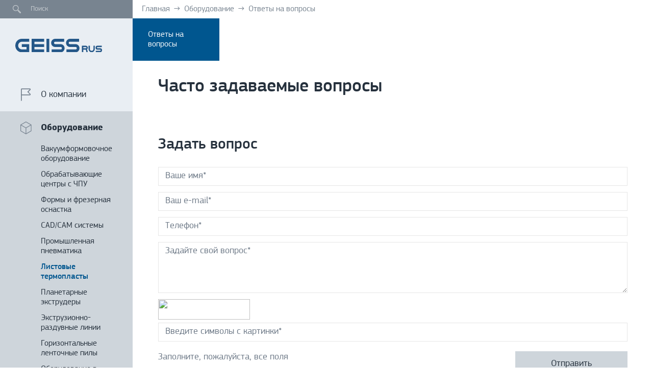

--- FILE ---
content_type: text/html; charset=UTF-8
request_url: https://geiss.ru/products/listovye-termoplasty/question/
body_size: 24745
content:

<!doctype html>
<html class="no-js" lang="ru">

<head>
    <title>Продукция</title>
    <meta charset="UTF-8">

    <meta http-equiv="x-ua-compatible" content="ie=edge">
    <meta name="viewport" content="width=device-width, initial-scale=1, maximum-scale=1.0, user-scalable=no">

    <meta content="telephone=no" name="format-detection">
    <!-- This make sence for mobile browsers. It means, that content has been optimized for mobile browsers -->
    <meta name="HandheldFriendly" content="true">

    <link rel="icon" type="image/x-icon" href="/bitrix/templates/furniture_pink/favicon.ico">
    <script>
        (function(H){H.className=H.className.replace(/\bno-js\b/,'js')})(document.documentElement)
    </script>

    <meta http-equiv="Content-Type" content="text/html; charset=UTF-8" />
<meta name="robots" content="index, follow" />
<style type="text/css">.bx-composite-btn {background: url(/bitrix/images/main/composite/sprite-1x.png) no-repeat right 0 #e94524;border-radius: 15px;color: #fff !important;display: inline-block;line-height: 30px;font-family: "Helvetica Neue", Helvetica, Arial, sans-serif !important;font-size: 12px !important;font-weight: bold !important;height: 31px !important;padding: 0 42px 0 17px !important;vertical-align: middle !important;text-decoration: none !important;}@media screen   and (min-device-width: 1200px)   and (max-device-width: 1600px)   and (-webkit-min-device-pixel-ratio: 2)  and (min-resolution: 192dpi) {.bx-composite-btn {background-image: url(/bitrix/images/main/composite/sprite-2x.png);background-size: 42px 124px;}}.bx-composite-btn-fixed {position: absolute;top: -45px;right: 15px;z-index: 10;}.bx-btn-white {background-position: right 0;color: #fff !important;}.bx-btn-black {background-position: right -31px;color: #000 !important;}.bx-btn-red {background-position: right -62px;color: #555 !important;}.bx-btn-grey {background-position: right -93px;color: #657b89 !important;}.bx-btn-border {border: 1px solid #d4d4d4;height: 29px !important;line-height: 29px !important;}.bx-composite-loading {display: block;width: 40px;height: 40px;background: url(/bitrix/images/main/composite/loading.gif);}</style>
<script type="text/javascript" data-skip-moving="true">(function(w, d) {var v = w.frameCacheVars = {'CACHE_MODE':'HTMLCACHE','banner':{'url':'http://www.1c-bitrix.ru/composite/','text':'Быстро с 1С-Битрикс','bgcolor':'#E94524','style':'white'},'storageBlocks':[],'dynamicBlocks':{'CxqOHg':'d41d8cd98f00','xqSQ7i':'d41d8cd98f00'},'AUTO_UPDATE':true,'AUTO_UPDATE_TTL':'120','version':'2'};var inv = false;if (v.AUTO_UPDATE === false){if (v.AUTO_UPDATE_TTL && v.AUTO_UPDATE_TTL > 0){var lm = Date.parse(d.lastModified);if (!isNaN(lm)){var td = new Date().getTime();if ((lm + v.AUTO_UPDATE_TTL * 1000) >= td){w.frameRequestStart = false;w.preventAutoUpdate = true;return;}inv = true;}}else{w.frameRequestStart = false;w.preventAutoUpdate = true;return;}}var r = w.XMLHttpRequest ? new XMLHttpRequest() : (w.ActiveXObject ? new w.ActiveXObject("Microsoft.XMLHTTP") : null);if (!r) { return; }w.frameRequestStart = true;var m = v.CACHE_MODE; var l = w.location; var x = new Date().getTime();var q = "?bxrand=" + x + (l.search.length > 0 ? "&" + l.search.substring(1) : "");var u = l.protocol + "//" + l.host + l.pathname + q;r.open("GET", u, true);r.setRequestHeader("BX-ACTION-TYPE", "get_dynamic");r.setRequestHeader("X-Bitrix-Composite", "get_dynamic");r.setRequestHeader("BX-CACHE-MODE", m);r.setRequestHeader("BX-CACHE-BLOCKS", v.dynamicBlocks ? JSON.stringify(v.dynamicBlocks) : "");if (inv){r.setRequestHeader("BX-INVALIDATE-CACHE", "Y");}try { r.setRequestHeader("BX-REF", d.referrer || "");} catch(e) {}if (m === "APPCACHE"){r.setRequestHeader("BX-APPCACHE-PARAMS", JSON.stringify(v.PARAMS));r.setRequestHeader("BX-APPCACHE-URL", v.PAGE_URL ? v.PAGE_URL : "");}r.onreadystatechange = function() {if (r.readyState != 4) { return; }var a = r.getResponseHeader("BX-RAND");var b = w.BX && w.BX.frameCache ? w.BX.frameCache : false;if (a != x || !((r.status >= 200 && r.status < 300) || r.status === 304 || r.status === 1223 || r.status === 0)){var f = {error:true, reason:a!=x?"bad_rand":"bad_status", url:u, xhr:r, status:r.status};if (w.BX && w.BX.ready && b){BX.ready(function() {setTimeout(function(){BX.onCustomEvent("onFrameDataRequestFail", [f]);}, 0);});}w.frameRequestFail = f;return;}if (b){b.onFrameDataReceived(r.responseText);if (!w.frameUpdateInvoked){b.update(false);}w.frameUpdateInvoked = true;}else{w.frameDataString = r.responseText;}};r.send();var p = w.performance;if (p && p.addEventListener && p.getEntries && p.setResourceTimingBufferSize){var e = 'resourcetimingbufferfull';var h = function() {if (w.BX && w.BX.frameCache && w.BX.frameCache.frameDataInserted){p.removeEventListener(e, h);}else {p.setResourceTimingBufferSize(p.getEntries().length + 50);}};p.addEventListener(e, h);}})(window, document);</script>


<link href="/bitrix/js/ui/fonts/opensans/ui.font.opensans.min.css?16532957232409" type="text/css"  rel="stylesheet" />
<link href="/bitrix/js/main/popup/dist/main.popup.bundle.min.css?165329573623804" type="text/css"  rel="stylesheet" />
<link href="/bitrix/templates/furniture_pink/styles.css?16069145993" type="text/css"  data-template-style="true"  rel="stylesheet" />
<link href="/bitrix/templates/furniture_pink/template_styles.css?172569057881223" type="text/css"  data-template-style="true"  rel="stylesheet" />
<script type="text/javascript">if(!window.BX)window.BX={};if(!window.BX.message)window.BX.message=function(mess){if(typeof mess==='object'){for(let i in mess) {BX.message[i]=mess[i];} return true;}};</script>
<script type="text/javascript">(window.BX||top.BX).message({'JS_CORE_LOADING':'Загрузка...','JS_CORE_NO_DATA':'- Нет данных -','JS_CORE_WINDOW_CLOSE':'Закрыть','JS_CORE_WINDOW_EXPAND':'Развернуть','JS_CORE_WINDOW_NARROW':'Свернуть в окно','JS_CORE_WINDOW_SAVE':'Сохранить','JS_CORE_WINDOW_CANCEL':'Отменить','JS_CORE_WINDOW_CONTINUE':'Продолжить','JS_CORE_H':'ч','JS_CORE_M':'м','JS_CORE_S':'с','JSADM_AI_HIDE_EXTRA':'Скрыть лишние','JSADM_AI_ALL_NOTIF':'Показать все','JSADM_AUTH_REQ':'Требуется авторизация!','JS_CORE_WINDOW_AUTH':'Войти','JS_CORE_IMAGE_FULL':'Полный размер'});</script>

<script type="text/javascript" src="/bitrix/js/main/core/core.min.js?1653295750216224"></script>

<script>BX.setJSList(['/bitrix/js/main/core/core_ajax.js','/bitrix/js/main/core/core_promise.js','/bitrix/js/main/polyfill/promise/js/promise.js','/bitrix/js/main/loadext/loadext.js','/bitrix/js/main/loadext/extension.js','/bitrix/js/main/polyfill/promise/js/promise.js','/bitrix/js/main/polyfill/find/js/find.js','/bitrix/js/main/polyfill/includes/js/includes.js','/bitrix/js/main/polyfill/matches/js/matches.js','/bitrix/js/ui/polyfill/closest/js/closest.js','/bitrix/js/main/polyfill/fill/main.polyfill.fill.js','/bitrix/js/main/polyfill/find/js/find.js','/bitrix/js/main/polyfill/matches/js/matches.js','/bitrix/js/main/polyfill/core/dist/polyfill.bundle.js','/bitrix/js/main/core/core.js','/bitrix/js/main/polyfill/intersectionobserver/js/intersectionobserver.js','/bitrix/js/main/lazyload/dist/lazyload.bundle.js','/bitrix/js/main/polyfill/core/dist/polyfill.bundle.js','/bitrix/js/main/parambag/dist/parambag.bundle.js']);
BX.setCSSList(['/bitrix/js/main/lazyload/dist/lazyload.bundle.css','/bitrix/js/main/parambag/dist/parambag.bundle.css']);</script>
<script type="text/javascript">(window.BX||top.BX).message({'LANGUAGE_ID':'ru','FORMAT_DATE':'DD.MM.YYYY','FORMAT_DATETIME':'DD.MM.YYYY HH:MI:SS','COOKIE_PREFIX':'BITRIX_SM','SERVER_TZ_OFFSET':'10800','UTF_MODE':'Y','SITE_ID':'s1','SITE_DIR':'/'});</script>


<script type="text/javascript" src="/bitrix/js/main/polyfill/customevent/main.polyfill.customevent.min.js?1606914568556"></script>
<script type="text/javascript" src="/bitrix/js/ui/dexie/dist/dexie.bitrix.bundle.min.js?165329576160992"></script>
<script type="text/javascript" src="/bitrix/js/main/core/core_ls.min.js?16069145657365"></script>
<script type="text/javascript" src="/bitrix/js/main/core/core_fx.min.js?16069145659768"></script>
<script type="text/javascript" src="/bitrix/js/main/core/core_frame_cache.min.js?165329575011264"></script>
<script type="text/javascript" src="/bitrix/js/main/popup/dist/main.popup.bundle.min.js?165329575063284"></script>


<script type="text/javascript" src="/bitrix/templates/furniture_pink/js/main.js?1606914599665715"></script>
<script type="text/javascript" src="/bitrix/templates/furniture_pink/js/webform.js?16069145992099"></script>
<script type="text/javascript" src="/bitrix/templates/furniture_pink/js/script.js?16069145994547"></script>
<script type="text/javascript">var _ba = _ba || []; _ba.push(["aid", "945df9b569354f0f7068dc9000c60ea5"]); _ba.push(["host", "geiss.ru"]); (function() {var ba = document.createElement("script"); ba.type = "text/javascript"; ba.async = true;ba.src = (document.location.protocol == "https:" ? "https://" : "http://") + "bitrix.info/ba.js";var s = document.getElementsByTagName("script")[0];s.parentNode.insertBefore(ba, s);})();</script>


<meta name="cmsmagazine" content="f283c12e4555a730a30f55d9fd9c08dc" />
</head>

<body>

<!-- Yandex.Metrika counter -->
<script type="text/javascript">
    (function (d, w, c) {
        (w[c] = w[c] || []).push(function() {
            try {
                w.yaCounter20584216 = new Ya.Metrika({
                    id:20584216,
                    clickmap:true,
                    trackLinks:true,
                    accurateTrackBounce:true,
                    webvisor:true
                });
            } catch(e) { }
        });

        var n = d.getElementsByTagName("script")[0],
            s = d.createElement("script"),
            f = function () { n.parentNode.insertBefore(s, n); };
        s.type = "text/javascript";
        s.async = true;
        s.src = "https://mc.yandex.ru/metrika/watch.js";

        if (w.opera == "[object Opera]") {
            d.addEventListener("DOMContentLoaded", f, false);
        } else { f(); }
    })(document, window, "yandex_metrika_callbacks");
</script>
<noscript><div><img src="https://mc.yandex.ru/watch/20584216" style="position:absolute; left:-9999px;" alt="" /></div></noscript>
<!-- /Yandex.Metrika counter -->



<div id="panel"></div>

<div class="page__wrapper">
    <div class="container-fluid">
        <div class="wrapper">
            <div class="sidebar">
                

<div class="search">
	<form action="/search/index.php">

			    	<input class="search__input" type="search" placeholder="Поиск" name="q">
	    	<input type="hidden" name="s">
			</form>
</div>                

<div class="menu">
    <div class="menu__btn">
        <div class="menu-btn">
            <span></span>
            <span></span>
            <span></span>
        </div>
    </div>
    <a class="menu__logo" href="/">
        <img src="/bitrix/templates/furniture_pink/img/content/Logo.svg">
    </a>
	
			<nav class="menu__holder">
        		<ul class="menu__list">
        			
			<li class="menu__item">
                <a class="menu__link" href="/about/">
                    <div class="menu__icon">
                        <i class="icon icon_about"></i>
                    </div>
                    <span>О компании</span>
                </a>
            </li>
            <li class="menu__item active">
                <a class="menu__link" href="/products/">
                    <div class="menu__icon">
                        <i class="icon icon_equipment"></i>
                    </div>
                    <span>Оборудование</span>
                </a>
                <ul class="menu__submenu">
            <li class="menu__submenu-item">
                <a class="menu__submenu-link " href="/products/vakuum-formovochnye-mashiny/">Вакуумформовочное оборудование</a>
            </li>
            <li class="menu__submenu-item">
                <a class="menu__submenu-link " href="/products/frezernye-tsentry-s-chpu/">Обрабатывающие центры с ЧПУ</a>
            </li>
            <li class="menu__submenu-item">
                <a class="menu__submenu-link " href="/products/proizvodstvo-modeley-i-form/">Формы и фрезерная оснастка</a>
            </li>
            <li class="menu__submenu-item">
                <a class="menu__submenu-link " href="/products/cad-cam-sistemy/">CAD/CAM системы</a>
            </li>
            <li class="menu__submenu-item">
                <a class="menu__submenu-link " href="/products/promyshlennaya-pnevmatika/">Промышленная пневматика</a>
            </li>
            <li class="menu__submenu-item">
                <a class="menu__submenu-link active" href="/products/listovye-termoplasty/">Листовые термопласты</a>
            </li>
            <li class="menu__submenu-item">
                <a class="menu__submenu-link " href="/products/planetarnye-ekstrudery/">Планетарные экструдеры</a>
            </li>
            <li class="menu__submenu-item">
                <a class="menu__submenu-link " href="/products/ekstruzionno-razduvnye-linii/">Экструзионно-раздувные линии</a>
            </li>
            <li class="menu__submenu-item">
                <a class="menu__submenu-link " href="/products/peremotochnoe-oborudovanie/">Горизонтальные ленточные пилы</a>
            </li>
            <li class="menu__submenu-item">
                <a class="menu__submenu-link " href="/products/oborudovanie-v-nalichii/">Оборудование в наличии</a>
            </li>
            <li class="menu__submenu-item">
                <a class="menu__submenu-link " href="/products/promyshlennaya-avtomatizatsiya/">Промышленная автоматизация</a>
            </li></ul>
            </li>
			<li class="menu__item">
                <a class="menu__link" href="/services/">
                    <div class="menu__icon">
                        <i class="icon icon_services"></i>
                    </div>
                    <span>Услуги</span>
                </a>
            </li>
			<li class="menu__item">
                <a class="menu__link" href="/partners/">
                    <div class="menu__icon">
                        <i class="icon icon_partners"></i>
                    </div>
                    <span>Партнеры</span>
                </a>
            </li>
			<li class="menu__item">
                <a class="menu__link" href="/contacts/">
                    <div class="menu__icon">
                        <i class="icon icon_contacts"></i>
                    </div>
                    <span>Контакты</span>
                </a>
            </li>
			<li class="menu__item">
                <a class="menu__link" href="/oborudovanie-v-nalichii/">
                    <div class="menu__icon">
                        <i class="icon {param_icon}"></i>
                    </div>
                    <span>Оборудование в наличии</span>
                </a>
            </li>
			<li class="menu__item">
                <a class="menu__link" href="/contacts/">
                    <div class="menu__icon">
                        <i class="icon icon_talk"></i>
                    </div>
                    <span>8 (800) 350-74-48</span>
                </a>
            </li>
    			</ul>
    		</nav></div>                            </div>
            <div class="main">
                <!-- workarea -->
                                                    
            <nav class="breadcrumbs">
                <ul class="breadcrumbs__list">
                    
            <li class="breadcrumbs__item">
                <a class="breadcrumbs__link" href="/">Главная</a>
            </li>
            <li class="breadcrumbs__item">
                <a class="breadcrumbs__link" href="/products/">Оборудование</a>
            </li>
            <li class="breadcrumbs__item">
                <span>Ответы на вопросы</span>
            </li>
                </ul>
            </nav>                <div id="comp_0894426ea325ad9e138ab3127ca73dbe"><nav class="top-menu">
    <ul class="top-menu__list">
    		        <li class="top-menu__item">
	            <a href="/products/listovye-termoplasty/question/" onclick="BX.ajax.insertToNode('/products/listovye-termoplasty/question/?bxajaxid=0894426ea325ad9e138ab3127ca73dbe', 'comp_0894426ea325ad9e138ab3127ca73dbe'); return false;"  class="top-menu__link active" ><span>Ответы на вопросы</span></a>
	        </li>
            </ul>
</nav>
</div>
	<div id="comp_2be3b673ad0035f1340d19634fcb9068">
<h1 class="page-title">Часто задаваемые вопросы</h1>





<div id="webform3" class="form js-webform">
    <div class="form__header">
        Задать вопрос    </div>
    <div class="form__body">
            
            
<form name="ASK_QUESTION" action="/products/listovye-termoplasty/question/" 
                method="POST" enctype="multipart/form-data"><input type="hidden" name="bxajaxid" id="bxajaxid_2be3b673ad0035f1340d19634fcb9068_8BACKi" value="2be3b673ad0035f1340d19634fcb9068" /><input type="hidden" name="AJAX_CALL" value="Y" /><script type="text/javascript">
function _processform_8BACKi(){
	if (BX('bxajaxid_2be3b673ad0035f1340d19634fcb9068_8BACKi'))
	{
		var obForm = BX('bxajaxid_2be3b673ad0035f1340d19634fcb9068_8BACKi').form;
		BX.bind(obForm, 'submit', function() {BX.ajax.submitComponentForm(this, 'comp_2be3b673ad0035f1340d19634fcb9068', true)});
	}
	BX.removeCustomEvent('onAjaxSuccess', _processform_8BACKi);
}
if (BX('bxajaxid_2be3b673ad0035f1340d19634fcb9068_8BACKi'))
	_processform_8BACKi();
else
	BX.addCustomEvent('onAjaxSuccess', _processform_8BACKi);
</script>
            <input type="hidden" name="sessid" id="sessid_1" value="" />            <input type="hidden" name="WEB_FORM_ID" value="3" />
            <input type="hidden" name="web_form_id" value="3" />
            <input type="hidden" name="web_form_submit" value="Y">
            <input type="hidden" name="component_template" value="content">
            <input type="hidden" name="ajax" value="Y">
                
                                                                                   <div class="input">
                    
                    <input type="text" 
                            class="input__text"
                            placeholder="Ваше имя*"
                         name="form_text_7" value="">
                    </div>
                                                                                        <div class="input">
                    
                    <input type="text" 
                            class="input__text"
                            placeholder="Ваш e-mail*"
                         name="form_text_8" value="">
                    </div>
                                                                                        <div class="input">
                    
                    <input type="text" 
                            class="input__text"
                            placeholder="Телефон*"
                         name="form_text_15" value="">
                    </div>
                                                                                        <div class="textarea">
                    
                    <textarea name="form_textarea_9" cols="40" rows="5"
                            class="input__text"
                            placeholder="Задайте свой вопрос*"
                         ></textarea>
                    </div>
                                                                <input type="hidden"  name="form_hidden_14" value="Листовые термопласты" />                            
                            <div class="row">
                    <div class="form__captcha">
                        <input type="hidden" name="captcha_sid" value="01f3134e2b5a9ec11f5470a0496a851b" />
                        <img src="/bitrix/tools/captcha.php?captcha_sid=01f3134e2b5a9ec11f5470a0496a851b" width="180" height="40" />
                        <br>
                        <input type="text" class="input__text" 
                            name="captcha_word" size="30" maxlength="50" value="" 
                            placeholder="Введите символы с картинки* " />
                        <br>
                    </div>
                </div>
                

            <div class="row">
                <div class="form__notice">
                    Заполните, пожалуйста, все поля
                    <div class="webform-error error">
                                            </div>
                </div>
                <div class="form__button">
                    <input class="btn" type="submit" value="Отправить">
                </div>
            </div>
        </form>
            </div>
</div>

<!-- /.modal --></div><div id="bxdynamic_CxqOHg_start" style="display:none"></div><div id="bxdynamic_CxqOHg_end" style="display:none"></div>

                                <!-- /workarea -->
            </div>
        </div>
        <!-- ext_content -->
                <!-- /ext_content -->
    </div>
    <div class="page__buffer"></div>
</div>
<footer class="page__footer">
    
<div class="footer">
    <div class="container-fluid">
        <div class="row">
            <div class="footer__left fixed-left">
                <div class="social">
                     <a class="social__btn social__btn_rutube" href="https://rutube.ru/channel/43644938/" title="Мы в Rutube" target="_blank"></a> <a class="social__btn social__btn_youtube" href="https://www.youtube.com/@GEISSRussia/featured" title="Мы в Youtube" target="_blank"></a> <a class="social__btn social__btn_in" href="http://www.twitter.com/GeissRus " title="Мы в LinkedIn" target="_blank"></a>                </div>
                <div class="footer__copyrights">
                    © Geiss Rus, 2013-
2025                </div>
                <div class="footer__production">
                    Сделано в <a class="footer__production-link" href="http://ru-master.ru" target="_blank" rel="nofollow">RuMaster</a>
                </div>
            </div>
            <div class="content">
                <div class="row">
                    

<div class="md-6 xs-12">
    <div class="footer__contact">
        <i class="icon icon_geo"></i>

        <div class="footer__contact-text">
            445037, г. Тольятти,
            <br>ул. Фрунзе, 14б, офис 326
        </div>
        <div class="footer__contact-btn">
            <a class="btn btn_black modal-form" href="#modal-message">Напишите нам</a>
        </div>
        <div id="modal-message" class="js-ajax-component" data-component_template="modal" data-web_form_id="1" data-default_answers="sdkHx8yHAdoLniKioThzKTk1ODEzYTcyYjQ4N2I5Zjc3NWNlYmU2OWUyYTkyYzI0YTZkOGE1ODA4NTQ3MDE4ZTk5MWY3MWVkZmZjZDg1ZmGv2IiE23FknAVcif2Q0HdxEftYISNYu5/tuqMzC9KYpQ==" data-url="/ajax/webform.php"></div>    </div>
</div>
<div class="md-6 xs-12">
    <div class="footer__contact">
        <i class="icon icon_talk"></i>

        <div class="footer__contact-text">
            +7 (8482) 20-59-81
        </div>
        <div class="footer__contact-btn">
            <a class="btn btn_blue modal-form" href="#modal-callback">Заказать звонок</a>
        </div>
        <div id="modal-callback" class="js-ajax-component" data-component_template="modal" data-web_form_id="2" data-default_answers="xiN4+c/P33Tzd3U1gjKzejdlNjA1N2YyMjg1MTJmYTY0NmI1MmI2OWFlODc1N2ZlNGMwNWMwNTg5M2VmZWQzMjQyMjY2MzA0NGQwMThiZDViBV5uIlg6VdTH8doksCcgKmNS4EaALWVwt2coY23fWA==" data-url="/ajax/webform.php"></div>    </div>
</div>                </div>
            </div>
        </div>
    </div>
    <div id="overlay"></div>
</div>    <div id="bxdynamic_xqSQ7i_start" style="display:none"></div><div id="bxdynamic_xqSQ7i_end" style="display:none"></div></footer>

<div class="popup_video_fon"></div>
<div class="popup_video">
  <video id="popup_video__video" class="popup_video__video" controls>
    <source src="/upload/Video_Т10_2.mp4">
  </video>
</div>

</body>

</html>
<!--328e472a95af70199438b941c1141fc9-->

--- FILE ---
content_type: text/css
request_url: https://geiss.ru/bitrix/templates/furniture_pink/template_styles.css?172569057881223
body_size: 81204
content:
@charset "UTF-8";
/*! normalize.css v3.0.3 | MIT License | github.com/necolas/normalize.css */
/**
 * 1. Set default font family to sans-serif.
 * 2. Prevent iOS and IE text size adjust after device orientation change,
 *    without disabling user zoom.
 */
html {
  font-family: sans-serif;
  /* 1 */
  -ms-text-size-adjust: 100%;
  /* 2 */
  -webkit-text-size-adjust: 100%;
  /* 2 */
}

/**
 * Remove default margin.
 */
body, html {
  margin: 0;
  padding: 0;
}

/* HTML5 display definitions
   ========================================================================== */
/**
 * Correct `block` display not defined for any HTML5 element in IE 8/9.
 * Correct `block` display not defined for `details` or `summary` in IE 10/11
 * and Firefox.
 * Correct `block` display not defined for `main` in IE 11.
 */
article,
aside,
details,
figcaption,
figure,
footer,
header,
main,
menu,
nav,
section,
summary {
  display: block;
}

/**
 * 1. Correct `inline-block` display not defined in IE 8/9.
 * 2. Normalize vertical alignment of `progress` in Chrome, Firefox, and Opera.
 */
audio,
canvas,
progress,
video {
  display: inline-block;
  /* 1 */
  vertical-align: baseline;
  /* 2 */
}

/**
 * Prevent modern browsers from displaying `audio` without controls.
 * Remove excess height in iOS 5 devices.
 */
audio:not([controls]) {
  display: none;
  height: 0;
}

/**
 * Address `[hidden]` styling not present in IE 8/9/10.
 * Hide the `template` element in IE 8/9/10/11, Safari, and Firefox < 22.
 */
[hidden],
template {
  display: none;
}

/* Links
   ========================================================================== */
/**
 * Remove the gray background color from active links in IE 10.
 */
a {
  background-color: transparent;
}

/**
 * Improve readability of focused elements when they are also in an
 * active/hover state.
 */
a:active,
a:hover {
  outline: 0;
}

/* Text-level semantics
   ========================================================================== */
/**
 * Address styling not present in IE 8/9/10/11, Safari, and Chrome.
 */
abbr[title] {
  border-bottom: 1px dotted;
}

/**
 * Address style set to `bolder` in Firefox 4+, Safari, and Chrome.
 */
b,
strong {
  font-weight: bold;
}

/**
 * Address styling not present in Safari and Chrome.
 */
dfn {
  font-style: italic;
}

/**
 * Address styling not present in IE 8/9.
 */
mark {
  background: #ff0;
  color: #000;
}

/**
 * Prevent `sub` and `sup` affecting `line-height` in all browsers.
 */
sub,
sup {
  font-size: 75%;
  line-height: 0;
  position: relative;
  vertical-align: baseline;
}

sup {
  top: -0.5em;
}

sub {
  bottom: -0.25em;
}

/* Embedded content
   ========================================================================== */
/**
 * Remove border when inside `a` element in IE 8/9/10.
 */
img {
  border: 0;
}

/**
 * Correct overflow not hidden in IE 9/10/11.
 */
svg:not(:root) {
  overflow: hidden;
}

/* Grouping content
   ========================================================================== */
/**
 * Remove margin
 */
figure {
  margin: 0;
}

/**
 * Address differences between Firefox and other browsers.
 */
hr {
  box-sizing: content-box;
  height: 0;
}

/**
 * Contain overflow in all browsers.
 */
pre {
  overflow: auto;
}

/**
 * Address odd `em`-unit font size rendering in all browsers.
 */
code,
kbd,
pre,
samp {
  font-family: monospace, monospace;
  font-size: 1em;
}

/* Forms
   ========================================================================== */
/**
 * Known limitation: by default, Chrome and Safari on OS X allow very limited
 * styling of `select`, unless a `border` property is set.
 */
/**
 * 1. Correct color not being inherited.
 *    Known issue: affects color of disabled elements.
 * 2. Correct font properties not being inherited.
 * 3. Address margins set differently in Firefox 4+, Safari, and Chrome.
 */
button,
input,
optgroup,
select,
textarea {
  color: inherit;
  /* 1 */
  font: inherit;
  /* 2 */
  margin: 0;
  /* 3 */
}

fieldset {
  margin: 0;
  padding: 0;
  border: 0;
  outline: 0;
  font-size: 100%;
  vertical-align: baseline;
  background: transparent;
}

/**
 * Address `overflow` set to `hidden` in IE 8/9/10/11.
 */
button {
  overflow: visible;
}

/**
 * Address inconsistent `text-transform` inheritance for `button` and `select`.
 * All other form control elements do not inherit `text-transform` values.
 * Correct `button` style inheritance in Firefox, IE 8/9/10/11, and Opera.
 * Correct `select` style inheritance in Firefox.
 */
button,
select {
  text-transform: none;
}

/**
 * 1. Avoid the WebKit bug in Android 4.0.* where (2) destroys native `audio`
 *    and `video` controls.
 * 2. Correct inability to style clickable `input` types in iOS.
 * 3. Improve usability and consistency of cursor style between image-type
 *    `input` and others.
 */
button,
html input[type="button"],
input[type="reset"],
input[type="submit"] {
  -webkit-appearance: button;
  /* 2 */
  cursor: pointer;
  /* 3 */
}

/**
 * Re-set default cursor for disabled elements.
 */
button[disabled],
html input[disabled] {
  cursor: default;
}

/**
 * Remove inner padding and border in Firefox 4+.
 */
button::-moz-focus-inner,
input::-moz-focus-inner {
  border: 0;
  padding: 0;
}

/**
 * Address Firefox 4+ setting `line-height` on `input` using `!important` in
 * the UA stylesheet.
 */
input {
  line-height: normal;
}

/**
 * It's recommended that you don't attempt to style these elements.
 * Firefox's implementation doesn't respect box-sizing, padding, or width.
 *
 * 1. Address box sizing set to `content-box` in IE 8/9/10.
 * 2. Remove excess padding in IE 8/9/10.
 */
input[type="checkbox"],
input[type="radio"] {
  box-sizing: border-box;
  /* 1 */
  padding: 0;
  /* 2 */
}

/**
 * Fix the cursor style for Chrome's increment/decrement buttons. For certain
 * `font-size` values of the `input`, it causes the cursor style of the
 * decrement button to change from `default` to `text`.
 */
input[type="number"]::-webkit-inner-spin-button,
input[type="number"]::-webkit-outer-spin-button {
  height: auto;
}

/**
 * 1. Address `appearance` set to `searchfield` in Safari and Chrome.
 * 2. Address `box-sizing` set to `border-box` in Safari and Chrome
 *    (include `-moz` to future-proof).
 */
input[type="search"] {
  -webkit-appearance: textfield;
  /* 1 */
  /* 2 */
  box-sizing: border-box;
}

/**
 * Remove inner padding and search cancel button in Safari and Chrome on OS X.
 * Safari (but not Chrome) clips the cancel button when the search input has
 * padding (and `textfield` appearance).
 */
input[type="search"]::-webkit-search-cancel-button,
input[type="search"]::-webkit-search-decoration {
  -webkit-appearance: none;
}

/**
 * 1. Correct `color` not being inherited in IE 8/9/10/11.
 * 2. Remove padding so people aren't caught out if they zero out fieldsets.
 */
legend {
  border: 0;
  /* 1 */
  padding: 0;
  /* 2 */
}

/**
 * Remove default vertical scrollbar in IE 8/9/10/11.
 */
textarea {
  overflow: auto;
}

/**
 * Don't inherit the `font-weight` (applied by a rule above).
 * NOTE: the default cannot safely be changed in Chrome and Safari on OS X.
 */
optgroup {
  font-weight: bold;
}

/* Tables
   ========================================================================== */
/**
 * Remove most spacing between table cells.
 */
table {
  border-collapse: collapse;
  border-spacing: 0;
}

td,
th {
  padding: 0;
}

/* Blockquote
   ========================================================================== */
blockquote {
  margin: 0;
}

/* Your custom fonts here */
/* Example

@font-face {
    font-family: 'CustomFont';
    src: url('fonts/Custom-Font.eot');
    src: url('fonts/Custom-Font.eot?#iefix') format('embedded-opentype'),
         url('fonts/Custom-Font.woff') format('woff'),
         url('fonts/Custom-Font.svg#custom_font') format('svg');
    font-weight: 400;       // For normal width. It could has another value
    font-style: normal;     // Also could has another value
    }

// Var for using custom font
$CustomFont: 'CustomFont', Helvetica, Arial, sans-serif;
*/
@font-face {
  font-family: 'Square';
  src: url("fonts/pfsquaresanspro-thin.eot");
  src: url("fonts/pfsquaresanspro-thin.eot?#iefix") format("embedded-opentype"), url("fonts/pfsquaresanspro-thin.woff") format("woff"), url("fonts/pfsquaresanspro-thin.svg#pfsquaresanspro") format("svg");
  font-weight: 200;
  font-style: normal;
}

@font-face {
  font-family: 'Square';
  src: url("fonts/pfsquaresanspro-light.eot");
  src: url("fonts/pfsquaresanspro-light.eot?#iefix") format("embedded-opentype"), url("fonts/pfsquaresanspro-light.woff") format("woff"), url("fonts/pfsquaresanspro-light.svg#pfsquaresanspro-light") format("svg");
  font-weight: 300;
  font-style: normal;
}

@font-face {
  font-family: 'Square';
  src: url("fonts/pfsquaresanspro-regular.eot");
  src: url("fonts/pfsquaresanspro-regular.eot?#iefix") format("embedded-opentype"), url("fonts/pfsquaresanspro-regular.woff") format("woff"), url("fonts/pfsquaresanspro-regular.svg#pfsquaresanspro-regular") format("svg");
  font-weight: 400;
  font-style: normal;
}

@font-face {
  font-family: 'Square';
  src: url("fonts/pfsquaresanspro-medium.eot");
  src: url("fonts/pfsquaresanspro-medium.eot?#iefix") format("embedded-opentype"), url("fonts/pfsquaresanspro-medium.woff") format("woff"), url("fonts/pfsquaresanspro-medium.svg#pfsquaresanspro-medium") format("svg");
  font-weight: 500;
  font-style: normal;
}

@font-face {
  font-family: 'Square';
  src: url("fonts/pfsquaresanspro-bold.eot");
  src: url("fonts/pfsquaresanspro-bold.eot?#iefix") format("embedded-opentype"), url("fonts/pfsquaresanspro-bold.woff") format("woff"), url("fonts/pfsquaresanspro-bold.svg#pfsquaresanspro-bold") format("svg");
  font-weight: 700;
  font-style: normal;
}

@font-face {
  font-family: 'Square';
  src: url("fonts/pfsquaresanspro-black.eot");
  src: url("fonts/pfsquaresanspro-black.eot?#iefix") format("embedded-opentype"), url("fonts/pfsquaresanspro-black.woff") format("woff"), url("fonts/pfsquaresanspro-black.svg#pfsquaresanspro-black") format("svg");
  font-weight: 900;
  font-style: normal;
}

/*
 * Responsive Grid System for SASS based on Bootstrap
 *
 * Author: Robert-Jan van der Elst <rjvdelst@gmail.com>
 * Version: 1.0.0
 * License: MIT
 *
 */
/* Some fixes and handy class shortcuts */
* {
  box-sizing: border-box;
}

*:before,
*:after {
  box-sizing: border-box;
}

@-ms-viewport {
  width: device-width;
}

.hide, .hidden {
  display: none !important;
}

.show {
  display: block !important;
}

.invisible {
  visibility: hidden !important;
}

/* Container */
.container {
  margin-right: auto;
  margin-left: auto;
  padding-left: 0;
  padding-right: 0;
}

.container:before, .container:after {
  content: " ";
  display: table;
}

.container:after {
  clear: both;
}

@media (min-width: 768px) {
  .container {
    width: 720px;
  }
}

@media (min-width: 770px) {
  .container {
    width: 940px;
  }
}

@media (min-width: 2000px) {
  .container {
    width: 1200px;
  }
}

/* Full Width Container */
.container-fluid {
  margin-right: auto;
  margin-left: auto;
  padding-left: 0;
  padding-right: 0;
}

.container-fluid:before, .container-fluid:after {
  content: " ";
  display: table;
}

.container-fluid:after {
  clear: both;
}

/* Row */
.row {
  margin-left: 0;
  margin-right: 0;
}

.row:before, .row:after {
  content: " ";
  display: table;
}

.row:after {
  clear: both;
}

/* Common column style */
.ex-1, .xs-1, .sm-1, .md-1, .lg-1, .xs-2, .sm-2, .md-2, .top-menu__item, .lg-2, .xs-3, .sm-3, .md-3, .lg-3, .xs-4, .sm-4, .md-4, .lg-4, .xs-5, .sm-5, .md-5, .lg-5, .xs-6, .sm-6, .md-6, .about-header__text, .about-header__img, .contacts__map, .contacts__content, .partner, .partner_big .partner__img, .partner_big .partner__content, .product-option__img, .product-option__content, .service__img, .service__content, .single-news__image, .single-news__content, .lg-6, .xs-7, .sm-7, .md-7, .lg-7, .xs-8, .sm-8, .md-8, .lg-8, .xs-9, .sm-9, .md-9, .lg-9, .xs-10, .sm-10, .md-10, .lg-10, .xs-11, .sm-11, .md-11, .lg-11, .xs-12, .about-header__text, .about-header__img, .top-menu__item, .contacts__map, .contacts__content, .partner, .partner_big .partner__img, .partner_big .partner__content, .product-option__img, .product-option__content, .service__img, .service__content, .single-news__image, .single-news__content, .sm-12, .md-12, .partner_big, .lg-12, .ex-2, .ex-3, .ex-4, .ex-5, .ex-6, .ex-7, .ex-8 {
  position: relative;
  float: left;
  min-height: 1px;
  padding-left: 0;
  padding-right: 0;
}

.ex-1 {
  width: 12.5%;
}

.ex-2 {
  width: 25%;
}

.ex-3 {
  width: 37.5%;
}

.ex-4 {
  width: 50%;
}

.ex-5 {
  width: 62.5%;
}

.ex-6 {
  width: 75%;
}

.ex-7 {
  width: 87.5%;
}

.ex-8 {
  width: 100%;
}

.ex-pull-0 {
  right: auto;
}

.ex-pull-1 {
  right: 12.5%;
}

.ex-pull-2 {
  right: 25%;
}

.ex-pull-3 {
  right: 37.5%;
}

.ex-pull-4 {
  right: 50%;
}

.ex-pull-5 {
  right: 62.5%;
}

.ex-pull-6 {
  right: 75%;
}

.ex-pull-7 {
  right: 87.5%;
}

.ex-pull-8 {
  right: 100%;
}

.ex-push-0 {
  left: auto;
}

.ex-push-1 {
  left: 12.5%;
}

.ex-push-2 {
  left: 25%;
}

.ex-push-3 {
  left: 37.5%;
}

.ex-push-4 {
  left: 50%;
}

.ex-push-5 {
  left: 62.5%;
}

.ex-push-6 {
  left: 75%;
}

.ex-push-7 {
  left: 87.5%;
}

.ex-push-8 {
  left: 100%;
}

.ex-offset-0 {
  margin-left: 0%;
}

.ex-offset-1 {
  margin-left: 12.5%;
}

.ex-offset-2 {
  margin-left: 25%;
}

.ex-offset-3 {
  margin-left: 37.5%;
}

.ex-offset-4 {
  margin-left: 50%;
}

.ex-offset-5 {
  margin-left: 62.5%;
}

.ex-offset-6 {
  margin-left: 75%;
}

.ex-offset-7 {
  margin-left: 87.5%;
}

.ex-offset-8 {
  margin-left: 100%;
}

/* Extra Small Grid */
.xs-1 {
  width: 8.33333%;
}

.xs-2 {
  width: 16.66667%;
}

.xs-3 {
  width: 25%;
}

.xs-4 {
  width: 33.33333%;
}

.xs-5 {
  width: 41.66667%;
}

.xs-6 {
  width: 50%;
}

.xs-7 {
  width: 58.33333%;
}

.xs-8 {
  width: 66.66667%;
}

.xs-9 {
  width: 75%;
}

.xs-10 {
  width: 83.33333%;
}

.xs-11 {
  width: 91.66667%;
}

.xs-12, .about-header__text, .about-header__img, .top-menu__item, .contacts__map, .contacts__content, .partner, .partner_big .partner__img, .partner_big .partner__content, .product-option__img, .product-option__content, .service__img, .service__content, .single-news__image, .single-news__content {
  width: 100%;
}

.xs-pull-0 {
  right: auto;
}

.xs-pull-1 {
  right: 8.33333%;
}

.xs-pull-2 {
  right: 16.66667%;
}

.xs-pull-3 {
  right: 25%;
}

.xs-pull-4 {
  right: 33.33333%;
}

.xs-pull-5 {
  right: 41.66667%;
}

.xs-pull-6 {
  right: 50%;
}

.xs-pull-7 {
  right: 58.33333%;
}

.xs-pull-8 {
  right: 66.66667%;
}

.xs-pull-9 {
  right: 75%;
}

.xs-pull-10 {
  right: 83.33333%;
}

.xs-pull-11 {
  right: 91.66667%;
}

.xs-pull-12 {
  right: 100%;
}

.xs-push-0 {
  left: auto;
}

.xs-push-1 {
  left: 8.33333%;
}

.xs-push-2 {
  left: 16.66667%;
}

.xs-push-3 {
  left: 25%;
}

.xs-push-4 {
  left: 33.33333%;
}

.xs-push-5 {
  left: 41.66667%;
}

.xs-push-6 {
  left: 50%;
}

.xs-push-7 {
  left: 58.33333%;
}

.xs-push-8 {
  left: 66.66667%;
}

.xs-push-9 {
  left: 75%;
}

.xs-push-10 {
  left: 83.33333%;
}

.xs-push-11 {
  left: 91.66667%;
}

.xs-push-12 {
  left: 100%;
}

.xs-offset-0 {
  margin-left: 0%;
}

.xs-offset-1 {
  margin-left: 8.33333%;
}

.xs-offset-2 {
  margin-left: 16.66667%;
}

.xs-offset-3 {
  margin-left: 25%;
}

.xs-offset-4 {
  margin-left: 33.33333%;
}

.xs-offset-5 {
  margin-left: 41.66667%;
}

.xs-offset-6 {
  margin-left: 50%;
}

.xs-offset-7 {
  margin-left: 58.33333%;
}

.xs-offset-8 {
  margin-left: 66.66667%;
}

.xs-offset-9 {
  margin-left: 75%;
}

.xs-offset-10 {
  margin-left: 83.33333%;
}

.xs-offset-11 {
  margin-left: 91.66667%;
}

.xs-offset-12 {
  margin-left: 100%;
}

/* Small Grid */
@media (min-width: 768px) {
  .sm-1 {
    width: 8.33333%;
  }
  .sm-2 {
    width: 16.66667%;
  }
  .sm-3 {
    width: 25%;
  }
  .sm-4 {
    width: 33.33333%;
  }
  .sm-5 {
    width: 41.66667%;
  }
  .sm-6 {
    width: 50%;
  }
  .sm-7 {
    width: 58.33333%;
  }
  .sm-8 {
    width: 66.66667%;
  }
  .sm-9 {
    width: 75%;
  }
  .sm-10 {
    width: 83.33333%;
  }
  .sm-11 {
    width: 91.66667%;
  }
  .sm-12 {
    width: 100%;
  }
  .sm-pull-0 {
    right: auto;
  }
  .sm-pull-1 {
    right: 8.33333%;
  }
  .sm-pull-2 {
    right: 16.66667%;
  }
  .sm-pull-3 {
    right: 25%;
  }
  .sm-pull-4 {
    right: 33.33333%;
  }
  .sm-pull-5 {
    right: 41.66667%;
  }
  .sm-pull-6 {
    right: 50%;
  }
  .sm-pull-7 {
    right: 58.33333%;
  }
  .sm-pull-8 {
    right: 66.66667%;
  }
  .sm-pull-9 {
    right: 75%;
  }
  .sm-pull-10 {
    right: 83.33333%;
  }
  .sm-pull-11 {
    right: 91.66667%;
  }
  .sm-pull-12 {
    right: 100%;
  }
  .sm-push-0 {
    left: auto;
  }
  .sm-push-1 {
    left: 8.33333%;
  }
  .sm-push-2 {
    left: 16.66667%;
  }
  .sm-push-3 {
    left: 25%;
  }
  .sm-push-4 {
    left: 33.33333%;
  }
  .sm-push-5 {
    left: 41.66667%;
  }
  .sm-push-6 {
    left: 50%;
  }
  .sm-push-7 {
    left: 58.33333%;
  }
  .sm-push-8 {
    left: 66.66667%;
  }
  .sm-push-9 {
    left: 75%;
  }
  .sm-push-10 {
    left: 83.33333%;
  }
  .sm-push-11 {
    left: 91.66667%;
  }
  .sm-push-12 {
    left: 100%;
  }
  .sm-offset-0 {
    margin-left: 0%;
  }
  .sm-offset-1 {
    margin-left: 8.33333%;
  }
  .sm-offset-2 {
    margin-left: 16.66667%;
  }
  .sm-offset-3 {
    margin-left: 25%;
  }
  .sm-offset-4 {
    margin-left: 33.33333%;
  }
  .sm-offset-5 {
    margin-left: 41.66667%;
  }
  .sm-offset-6 {
    margin-left: 50%;
  }
  .sm-offset-7 {
    margin-left: 58.33333%;
  }
  .sm-offset-8 {
    margin-left: 66.66667%;
  }
  .sm-offset-9 {
    margin-left: 75%;
  }
  .sm-offset-10 {
    margin-left: 83.33333%;
  }
  .sm-offset-11 {
    margin-left: 91.66667%;
  }
  .sm-offset-12 {
    margin-left: 100%;
  }
}

/* Medium Grid */
@media (min-width: 770px) {
  .md-1 {
    width: 8.33333%;
  }
  .md-2, .top-menu__item {
    width: 16.66667%;
  }
  .md-3 {
    width: 25%;
  }
  .md-4 {
    width: 33.33333%;
  }
  .md-5 {
    width: 41.66667%;
  }
  .md-6, .about-header__text, .about-header__img, .contacts__map, .contacts__content, .partner, .partner_big .partner__img, .partner_big .partner__content, .product-option__img, .product-option__content, .service__img, .service__content, .single-news__image, .single-news__content {
    width: 50%;
  }
  .md-7 {
    width: 58.33333%;
  }
  .md-8 {
    width: 66.66667%;
  }
  .md-9 {
    width: 75%;
  }
  .md-10 {
    width: 83.33333%;
  }
  .md-11 {
    width: 91.66667%;
  }
  .md-12, .partner_big {
    width: 100%;
  }
  .md-pull-0 {
    right: auto;
  }
  .md-pull-1 {
    right: 8.33333%;
  }
  .md-pull-2 {
    right: 16.66667%;
  }
  .md-pull-3 {
    right: 25%;
  }
  .md-pull-4 {
    right: 33.33333%;
  }
  .md-pull-5 {
    right: 41.66667%;
  }
  .md-pull-6 {
    right: 50%;
  }
  .md-pull-7 {
    right: 58.33333%;
  }
  .md-pull-8 {
    right: 66.66667%;
  }
  .md-pull-9 {
    right: 75%;
  }
  .md-pull-10 {
    right: 83.33333%;
  }
  .md-pull-11 {
    right: 91.66667%;
  }
  .md-pull-12 {
    right: 100%;
  }
  .md-push-0 {
    left: auto;
  }
  .md-push-1 {
    left: 8.33333%;
  }
  .md-push-2 {
    left: 16.66667%;
  }
  .md-push-3 {
    left: 25%;
  }
  .md-push-4 {
    left: 33.33333%;
  }
  .md-push-5 {
    left: 41.66667%;
  }
  .md-push-6 {
    left: 50%;
  }
  .md-push-7 {
    left: 58.33333%;
  }
  .md-push-8 {
    left: 66.66667%;
  }
  .md-push-9 {
    left: 75%;
  }
  .md-push-10 {
    left: 83.33333%;
  }
  .md-push-11 {
    left: 91.66667%;
  }
  .md-push-12 {
    left: 100%;
  }
  .md-offset-0 {
    margin-left: 0%;
  }
  .md-offset-1 {
    margin-left: 8.33333%;
  }
  .md-offset-2 {
    margin-left: 16.66667%;
  }
  .md-offset-3 {
    margin-left: 25%;
  }
  .md-offset-4 {
    margin-left: 33.33333%;
  }
  .md-offset-5 {
    margin-left: 41.66667%;
  }
  .md-offset-6 {
    margin-left: 50%;
  }
  .md-offset-7 {
    margin-left: 58.33333%;
  }
  .md-offset-8 {
    margin-left: 66.66667%;
  }
  .md-offset-9 {
    margin-left: 75%;
  }
  .md-offset-10 {
    margin-left: 83.33333%;
  }
  .md-offset-11 {
    margin-left: 91.66667%;
  }
  .md-offset-12 {
    margin-left: 100%;
  }
}

/* Large Grid */
@media (min-width: 2000px) {
  .lg-1 {
    width: 8.33333%;
  }
  .lg-2 {
    width: 16.66667%;
  }
  .lg-3 {
    width: 25%;
  }
  .lg-4 {
    width: 33.33333%;
  }
  .lg-5 {
    width: 41.66667%;
  }
  .lg-6 {
    width: 50%;
  }
  .lg-7 {
    width: 58.33333%;
  }
  .lg-8 {
    width: 66.66667%;
  }
  .lg-9 {
    width: 75%;
  }
  .lg-10 {
    width: 83.33333%;
  }
  .lg-11 {
    width: 91.66667%;
  }
  .lg-12 {
    width: 100%;
  }
  .lg-pull-0 {
    right: auto;
  }
  .lg-pull-1 {
    right: 8.33333%;
  }
  .lg-pull-2 {
    right: 16.66667%;
  }
  .lg-pull-3 {
    right: 25%;
  }
  .lg-pull-4 {
    right: 33.33333%;
  }
  .lg-pull-5 {
    right: 41.66667%;
  }
  .lg-pull-6 {
    right: 50%;
  }
  .lg-pull-7 {
    right: 58.33333%;
  }
  .lg-pull-8 {
    right: 66.66667%;
  }
  .lg-pull-9 {
    right: 75%;
  }
  .lg-pull-10 {
    right: 83.33333%;
  }
  .lg-pull-11 {
    right: 91.66667%;
  }
  .lg-pull-12 {
    right: 100%;
  }
  .lg-push-0 {
    left: auto;
  }
  .lg-push-1 {
    left: 8.33333%;
  }
  .lg-push-2 {
    left: 16.66667%;
  }
  .lg-push-3 {
    left: 25%;
  }
  .lg-push-4 {
    left: 33.33333%;
  }
  .lg-push-5 {
    left: 41.66667%;
  }
  .lg-push-6 {
    left: 50%;
  }
  .lg-push-7 {
    left: 58.33333%;
  }
  .lg-push-8 {
    left: 66.66667%;
  }
  .lg-push-9 {
    left: 75%;
  }
  .lg-push-10 {
    left: 83.33333%;
  }
  .lg-push-11 {
    left: 91.66667%;
  }
  .lg-push-12 {
    left: 100%;
  }
  .lg-offset-0 {
    margin-left: 0%;
  }
  .lg-offset-1 {
    margin-left: 8.33333%;
  }
  .lg-offset-2 {
    margin-left: 16.66667%;
  }
  .lg-offset-3 {
    margin-left: 25%;
  }
  .lg-offset-4 {
    margin-left: 33.33333%;
  }
  .lg-offset-5 {
    margin-left: 41.66667%;
  }
  .lg-offset-6 {
    margin-left: 50%;
  }
  .lg-offset-7 {
    margin-left: 58.33333%;
  }
  .lg-offset-8 {
    margin-left: 66.66667%;
  }
  .lg-offset-9 {
    margin-left: 75%;
  }
  .lg-offset-10 {
    margin-left: 83.33333%;
  }
  .lg-offset-11 {
    margin-left: 91.66667%;
  }
  .lg-offset-12 {
    margin-left: 100%;
  }
}

/* Extra Small Grid */
@media (max-width: 768px) {
  .xs-hidden {
    display: none;
  }
}

/* Small Grid */
@media (min-width: 768px) {
  .sm-hidden {
    display: none;
  }
}

/* Medium Grid */
@media (min-width: 770px) {
  .md-hidden {
    display: none;
  }
}

/* Large Grid */
@media (min-width: 2000px) {
  .lg-hidden {
    display: none;
  }
}

.btn {
  background: #ced5db;
  border: none;
  display: block;
  width: 100%;
  -webkit-appearance: none;
  -moz-appearance: none;
  appearance: none;
  height: 47px;
  color: #26313d;
  text-decoration: none;
  text-align: center;
  font-size: 18px;
  line-height: 47px;
  -webkit-transition: all 500ms;
  transition: all 500ms;
}

.btn:hover {
  background-color: #bfc8d0;
}

.btn_black {
  background-color: #000000;
  color: #ffffff;
}

.btn_black:hover {
  background-color: #788490;
}

.btn_blue {
  background-color: #00568f;
  color: #ffffff;
}

.btn_blue:hover {
  background-color: #0065a9;
}

.btn_contrast {
  background-color: #ced5db;
  color: #000000;
}

.btn_contrast:hover {
  background-color: #26313d;
  color: #FFFFFF;
}

a {
  color: #26313d;
}

a:hover {
  text-decoration: none;
}

.accordion__name {
  height: 80px;
  padding-left: 50px;
  line-height: 80px;
  font-size: 30px;
  font-weight: 500;
  text-decoration: underline;
  background-color: #e9eef3;
  color: #00568f;
  cursor: pointer;
  position: relative;
}

.accordion__name:hover {
  text-decoration: none;
}

.accordion__name span {
  line-height: 1.2em;
  display: block;
}

@media (min-width: 770px) {
  .accordion__name span {
    position: relative;
    top: 50%;
    -webkit-transform: translateY(-50%);
    transform: translateY(-50%);
  }
}

.accordion__name::after {
  content: 'Показать подробности';
  display: block;
  padding-left: 25px;
  position: absolute;
  right: 40px;
  top: 50%;
  -webkit-transform: translateY(-50%);
          transform: translateY(-50%);
  font-size: 14px;
  line-height: 16px;
  background-image: url("img/svg-sprite/spriteuujzbvgqfr.svg");
  background-position: -4px -998px;
  width: 17px;
  height: 25px;
  background-repeat: no-repeat;
  width: 105px;
}

@media (max-width: 769px) {
  .accordion__name::after {
    content: ' ';
    width: 25px;
    height: 26px;
    right: 20px;
  }
}

@media (max-width: 769px) {
  .accordion__name {
    font-size: 20px;
    height: 50px;
    line-height: 50px;
    padding-left: 20px;
  }
}

.accordion__content {
  display: none;
}

.accordion.open .accordion__name {
  color: #26313d;
  text-decoration: none;
}

.accordion.open .accordion__name::after {
  content: 'Скрыть подробности';
  background-image: url("img/svg-sprite/spriteuujzbvgqfr.svg");
  background-position: -4px -969px;
  width: 17px;
  height: 25px;
  background-repeat: no-repeat;
}

@media (min-width: 770px) {
  .accordion.open .accordion__name::after {
    width: 105px;
  }
}

@media (max-width: 769px) {
  .accordion.open .accordion__name::after {
    content: ' ';
  }
}

.accordion.open .accordion__name span {
  text-decoration: none;
}

.accordion.open .accordion__content {
  display: block;
}

@media (max-width: 769px) {
  .accordion_service .accordion__name {
    height: auto;
    padding: 20px;
    text-decoration: none;
  }
}

@media (min-width: 770px) {
  .accordion_service .accordion__name {
    padding-right: 390px;
  }
}

@media (min-width: 770px) {
  .accordion_service .accordion__name::after {
    right: 290px;
  }
}

@media (max-width: 769px) {
  .accordion_service .accordion__name::after {
    right: auto;
    left: 20px;
    top: 30px;
  }
}

@media (max-width: 769px) {
  .accordion_service .accordion__name span {
    padding-left: 20px;
    text-decoration: underline;
  }
}

.accordion_service .accordion__btn .btn {
  text-decoration: none;
}

@media (min-width: 770px) {
  .accordion_service .accordion__btn {
    width: 220px;
    position: absolute;
    right: 20px;
    top: 50%;
    -webkit-transform: translateY(-50%);
            transform: translateY(-50%);
  }
}

@media (max-width: 769px) {
  .accordion_service .accordion__btn {
    padding-top: 20px;
  }
}

.accordion_faq .accordion__name {
  font-size: 18px;
  font-weight: 400;
}

@media (min-width: 1301px) {
  .accordion_faq .accordion__name {
    font-size: 28px;
  }
}

.accordion_faq .accordion__name::after {
  content: ' ';
  width: 25px;
  height: 26px;
  right: auto;
  left: 20px;
}

@media (max-width: 769px) {
  .accordion_faq .accordion__name::after {
    left: 15px;
  }
}

@media (max-width: 769px) {
  .accordion_faq .accordion__name {
    height: auto;
    padding: 10px 10px 10px 40px;
  }
}

.accordion_faq.open .accordion__name {
  background-color: #FFFFFF;
}

.accordion_faq.open .accordion__name::after {
  content: ' ';
  width: 25px;
  height: 26px;
  right: auto;
  left: 20px;
}

@media (max-width: 769px) {
  .accordion_faq.open .accordion__name::after {
    left: 15px;
  }
}

.social {
  padding: 30px 0;
}

.social:before, .social:after {
  display: table;
  content: "";
}

.social:after {
  clear: both;
}

.lt-ie8 .social {
  zoom: 1;
}

.social__btn {
  display: block;
  width: 50px;
  height: 50px;
  float: left;
  margin-right: 13px;
  margin-bottom: 10px;
  -webkit-transition: all 500ms;
  transition: all 500ms;
  //border-radius: 10px;
}

.social__btn:hover {
  box-shadow: rgba(0, 0, 0, 0.1) 0 0 10px 0;
}

.social__btn:nth-child(3n) {
  margin-right: 0;
}

.social__btn_fb {
  background-image: url("img/svg-sprite/spriteuujzbvgqfr.svg");
  background-position: -4px -214px;
  width: 50px;
  height: 50px;
  background-repeat: no-repeat;
}

.social__btn_rutube {
  background-image: url("img/svg/rutube__.svg");
  background-size: 50px auto;
  width: 50px;
  height: 50px;
  background-repeat: no-repeat;
}
.social__btn_youtube {
  background-image: url("img/svg-sprite/spriteuujzbvgqfr.svg");
  background-position: -4px -268px;
  width: 50px;
  height: 50px;
  background-repeat: no-repeat;
}

.social__btn_in {
  background-image: url("img/svg-sprite/spriteuujzbvgqfr.svg");
  background-position: -4px -160px;
  width: 50px;
  height: 50px;
  background-repeat: no-repeat;
}

h1, .h1 {
  font-size: 36px;
  font-weight: 500;
  margin: 30px 0;
}

@media (min-width: 1301px) {
  h1, .h1 {
    font-size: 46px;
  }
}

h2, .h2 {
  font-size: 24px;
  font-weight: 400;
}

.page-title {
  padding-left: 50px;
}

@media (min-width: 770px) {
  .page-title {
    margin-bottom: 23px;
  }
}

@media (max-width: 769px) {
  .page-title {
    padding-left: 20px;
  }
}

@media (max-width: 769px) {
  .format h1, .format-content h1 {
    font-size: 25px;
    margin: 20px 0;
  }
}

.format-content {
  padding: 10px 50px 20px;
}

@media (max-width: 769px) {
  .format-content {
    padding: 20px;
  }
}

.input {
  position: relative;
  padding-bottom: 12px;
}

.input__text, .textarea textarea {
  display: block;
  height: 37px;
  width: 100%;
  padding: 0 13px;
  border: 1px solid #e6e6e6;
  outline-color: #e6e6e6;
}

.input__text::-webkit-input-placeholder, .textarea textarea::-webkit-input-placeholder {
  font-family: "Square", Helvetica, Arial, sans-serif;
  font-size: 18px;
  color: #6b7785;
}

.input__text:-moz-placeholder, .textarea textarea:-moz-placeholder {
  /* Firefox 18- */
  font-family: "Square", Helvetica, Arial, sans-serif;
  font-size: 18px;
  color: #6b7785;
}

.input__text::-moz-placeholder, .textarea textarea::-moz-placeholder {
  /* Firefox 19+ */
  font-family: "Square", Helvetica, Arial, sans-serif;
  font-size: 18px;
  color: #6b7785;
}

.input__text:-ms-input-placeholder, .textarea textarea:-ms-input-placeholder {
  font-family: "Square", Helvetica, Arial, sans-serif;
  font-size: 18px;
  color: #6b7785;
}

.textarea {
  position: relative;
  padding-bottom: 12px;
}

.textarea textarea {
  padding: 5px 13px;
  height: 100px;
  resize: vertical;
}

.close-btn {
  background-image: url("img/svg-sprite/spriteuujzbvgqfr.svg");
  background-position: -4px -758px;
  width: 30px;
  height: 30px;
  background-repeat: no-repeat;
  position: absolute;
  right: -15px;
  top: -15px;
}

.slider-btn {
  display: block;
  position: absolute;
  top: 50%;
  -webkit-transform: translateY(-50%);
          transform: translateY(-50%);
  z-index: 2;
}

.slider-btn_prev {
  background-image: url("img/svg-sprite/spriteuujzbvgqfr.svg");
  background-position: -4px -354px;
  width: 43px;
  height: 28px;
  background-repeat: no-repeat;
  left: 0;
}

.slider-btn_prev:hover {
  background-image: url("img/svg-sprite/spriteuujzbvgqfr.svg");
  background-position: -4px -386px;
  width: 43px;
  height: 28px;
  background-repeat: no-repeat;
}

.slider-btn_next {
  background-image: url("img/svg-sprite/spriteuujzbvgqfr.svg");
  background-position: -4px -322px;
  width: 43px;
  height: 28px;
  background-repeat: no-repeat;
  right: 0;
}

.slider-btn_next:hover {
  background-image: url("img/svg-sprite/spriteuujzbvgqfr.svg");
  background-position: -4px -418px;
  width: 43px;
  height: 28px;
  background-repeat: no-repeat;
}

* {
  box-sizing: border-box;
}

html, body {
  height: 100%;
  font-family: "Square", Helvetica, Arial, sans-serif;
  color: #26313d;
}

ul, ol {
  list-style: none;
  padding: 0;
  margin: 0;
}

.page__wrapper {
  min-height: 100%;
  margin-bottom: -240px;
  background-color: #e9eef3;
}

* html .page__wrapper {
  height: 100%;
}

.page__buffer {
  height: 240px;
}

.container-fluid {
  max-width: 100%;
  background-color: #e9eef3;
}

.row {
  height: 100%;
  position: relative;
}

.fixed-left {
  width: 260px;
  float: left;
}

.page-header {
  background-color: #00568f;
  padding: 55px;
  height: 380px;
  color: #ffffff;
}

.page-header_small {
  padding: 10px 50px;
}

@media (max-width: 769px) {
  .page-header {
    padding: 20px 35px;
    height: auto;
  }
}

@media (max-width: 769px) {
  .page-header__name {
    font-size: 20px;
    margin: 0;
  }
}

.page-header__description {
  font-size: 18px;
  line-height: 1.3em;
  font-weight: 300;
}

@media (max-width: 769px) {
  .page-header__description {
    display: none;
  }
}

@media (min-width: 1301px) {
  .page-header__description {
    font-size: 28px;
  }
}

@media (min-width: 770px) {
  .page-header__to-bottom {
    position: absolute;
    bottom: 0;
    left: 0;
    padding: inherit;
  }
}

.sidebar {
  width: 260px;
  height: 100%;
  background-color: #e9eef3;
  display: table-cell;
  vertical-align: top;
}

@media (max-width: 769px) {
  .sidebar {
    width: 53px;
  }
}

.sidebar__additional {
  height: 459px;
  padding: 140px 33px 0;
  background-color: #e9eef3;
}

@media (max-width: 769px) {
  .sidebar__additional {
    display: none;
  }
}

.sidebar__additional-text {
  font-size: 18px;
  line-height: 1.3em;
  font-weight: 300;
}

.sidebar__additional-link {
  padding-top: 34px;
}

.sidebar__additional-link a {
  font-size: 18px;
  line-height: 1.3em;
  font-weight: 300;
  color: #26313d;
}

.sidebar__additional-link a:hover {
  text-decoration: none;
}

.wrapper {
  display: table;
  table-layout: fixed;
  width: 100%;
}

.content {
  margin-left: 260px;
}

@media (max-width: 769px) {
  .content {
    margin-left: 53px;
  }
}

.main {
  display: table-cell;
  background-color: #ffffff;
}

@media (max-width: 769px) {
  .main {
    padding-top: 36px;
  }
}

.main__load-btn {
  width: 220px;
  margin: 30px auto;
}

.main__header {
  padding: 50px;
}

@media (max-width: 769px) {
  .main__header {
    padding: 20px;
  }
}

.main__header_blue {
  background-color: #00568f;
  color: #FFFFFF;
}

@media (max-width: 769px) {
  .main__title {
    font-size: 25px;
    margin: 0 0 20px;
  }
}

@media (min-width: 1301px) {
  .main__title {
    font-size: 46px;
  }
}

@media (min-width: 1301px) {
  .main__text {
    font-size: 26px;
  }
}

.color_blue {
  background-color: #e9eef3;
}

.icon {
  display: inline-block;
  vertical-align: middle;
}

.icon_zip {
  background-image: url("img/svg-sprite/spriteuujzbvgqfr.svg");
  background-position: -4px -544px;
  width: 29px;
  height: 38px;
  background-repeat: no-repeat;
}

.icon_about {
  background-image: url("img/svg-sprite/spriteuujzbvgqfr.svg");
  background-position: -4px -911px;
  width: 20px;
  height: 25px;
  background-repeat: no-repeat;
}

.icon_equipment {
  background-image: url("img/svg-sprite/spriteuujzbvgqfr.svg");
  background-position: -4px -882px;
  width: 22px;
  height: 25px;
  background-repeat: no-repeat;
}

.icon_services {
  background-image: url("img/svg-sprite/spriteuujzbvgqfr.svg");
  background-position: -4px -824px;
  width: 26px;
  height: 25px;
  background-repeat: no-repeat;
}

.icon_partners {
  background-image: url("img/svg-sprite/spriteuujzbvgqfr.svg");
  background-position: -4px -853px;
  width: 25px;
  height: 25px;
  background-repeat: no-repeat;
}

.icon_contacts {
  background-image: url("img/svg-sprite/spriteuujzbvgqfr.svg");
  background-position: -4px -940px;
  width: 19px;
  height: 25px;
  background-repeat: no-repeat;
}

.icon_fb {
  background-image: url("img/svg-sprite/spriteuujzbvgqfr.svg");
  background-position: -4px -214px;
  width: 50px;
  height: 50px;
  background-repeat: no-repeat;
}

.icon_youtube {
  background-image: url("img/svg-sprite/spriteuujzbvgqfr.svg");
  background-position: -4px -268px;
  width: 50px;
  height: 50px;
  background-repeat: no-repeat;
}

.icon_in {
  background-image: url("img/svg-sprite/spriteuujzbvgqfr.svg");
  background-position: -4px -160px;
  width: 50px;
  height: 50px;
  background-repeat: no-repeat;
}

.icon_geo {
  background-image: url("img/svg-sprite/spriteuujzbvgqfr.svg");
  background-position: -4px -792px;
  width: 21px;
  height: 28px;
  background-repeat: no-repeat;
}

.icon_talk {
  background-image: url("img/svg-sprite/spriteuujzbvgqfr.svg");
  background-position: -4px -694px;
  width: 32px;
  height: 28px;
  background-repeat: no-repeat;
}

#overlay {
  display: none;
  position: fixed;
  top: 0;
  left: 0;
  bottom: 0;
  right: 0;
  z-index: 1010;
  background-color: rgba(0, 0, 0, 0.5);
}

#overlay.active {
  display: block;
}

/* Slider */
.slick-loading .slick-list {
  background: #fff url("img/plugins/ajax-loader.gif") center center no-repeat;
}

/* Icons */
@font-face {
  font-family: "slick";
  src: url("fonts/slick.eot");
  src: url("fonts/slick.eot?#iefix") format("embedded-opentype"), url("fonts/slick.woff") format("woff"), url("fonts/slick.ttf") format("truetype"), url("fonts/slick.svg#slick") format("svg");
  font-weight: normal;
  font-style: normal;
}

/* Arrows */
.slick-prev,
.slick-next {
  position: absolute;
  display: block;
  height: 20px;
  width: 20px;
  line-height: 0px;
  font-size: 0px;
  cursor: pointer;
  background: transparent;
  color: transparent;
  top: 50%;
  margin-top: -10px\9;
  /*lte IE 8*/
  -webkit-transform: translate(0, -50%);
  transform: translate(0, -50%);
  padding: 0;
  border: none;
  outline: none;
  z-index: 10;
}

.slick-prev:hover, .slick-prev:focus,
.slick-next:hover,
.slick-next:focus {
  outline: none;
  background: transparent;
  color: transparent;
}

.slick-prev:hover:before, .slick-prev:focus:before,
.slick-next:hover:before,
.slick-next:focus:before {
  opacity: 1;
}

.slick-prev.slick-disabled:before,
.slick-next.slick-disabled:before {
  opacity: 0.25;
}

.slick-prev:before, .slick-next:before {
  font-family: "slick";
  font-size: 20px;
  line-height: 1;
  color: white;
  opacity: 0.75;
  -webkit-font-smoothing: antialiased;
  -moz-osx-font-smoothing: grayscale;
}

.slick-prev {
  left: 0;
}

[dir="rtl"] .slick-prev {
  left: auto;
  right: -25px;
}

.slick-prev:before {
  content: "←";
}

[dir="rtl"] .slick-prev:before {
  content: "→";
}

.slick-next {
  right: 0;
}

[dir="rtl"] .slick-next {
  left: -25px;
  right: auto;
}

.slick-next:before {
  content: "→";
}

[dir="rtl"] .slick-next:before {
  content: "←";
}

/* Dots */
.slick-slider {
  margin-bottom: 30px;
}

.slick-dots {
  position: absolute;
  bottom: -45px;
  list-style: none;
  display: block;
  text-align: center;
  padding: 0;
  width: 100%;
}

.slick-dots li {
  position: relative;
  display: inline-block;
  height: 20px;
  width: 20px;
  margin: 0 5px;
  padding: 0;
  cursor: pointer;
}

.slick-dots li button {
  border: 0;
  background: transparent;
  display: block;
  height: 20px;
  width: 20px;
  outline: none;
  line-height: 0px;
  font-size: 0px;
  color: transparent;
  padding: 5px;
  cursor: pointer;
}

.slick-dots li button:hover, .slick-dots li button:focus {
  outline: none;
}

.slick-dots li button:hover:before, .slick-dots li button:focus:before {
  opacity: 1;
}

.slick-dots li button:before {
  position: absolute;
  top: 0;
  left: 0;
  content: "•";
  width: 20px;
  height: 20px;
  font-family: "slick";
  font-size: 6px;
  line-height: 20px;
  text-align: center;
  color: black;
  opacity: 0.25;
  -webkit-font-smoothing: antialiased;
  -moz-osx-font-smoothing: grayscale;
}

.slick-dots li.slick-active button:before {
  color: black;
  opacity: 0.75;
}

/* Slider */
.slick-slider {
  position: relative;
  display: block;
  box-sizing: border-box;
  -webkit-touch-callout: none;
  -webkit-user-select: none;
  -moz-user-select: none;
  -ms-user-select: none;
  user-select: none;
  -ms-touch-action: pan-y;
  touch-action: pan-y;
  -webkit-tap-highlight-color: transparent;
}

.slick-list {
  position: relative;
  overflow: hidden;
  display: block;
  margin: 0;
  padding: 0;
}

.slick-list:focus {
  outline: none;
}

.slick-list.dragging {
  cursor: pointer;
  cursor: hand;
}

.slick-slider .slick-track,
.slick-slider .slick-list {
  -webkit-transform: translate3d(0, 0, 0);
  transform: translate3d(0, 0, 0);
}

.slick-track {
  position: relative;
  left: 0;
  top: 0;
  display: block;
}

.slick-track:before, .slick-track:after {
  content: "";
  display: table;
}

.slick-track:after {
  clear: both;
}

.slick-loading .slick-track {
  visibility: hidden;
}

.slick-slide {
  float: left;
  height: 100%;
  min-height: 1px;
  display: none;
}

[dir="rtl"] .slick-slide {
  float: right;
}

.slick-slide img {
  display: block;
}

.slick-slide.slick-loading img {
  display: none;
}

.slick-slide.dragging img {
  pointer-events: none;
}

.slick-initialized .slick-slide {
  display: block;
}

.slick-loading .slick-slide {
  visibility: hidden;
}

.slick-vertical .slick-slide {
  display: block;
  height: auto;
  border: 1px solid transparent;
}

.slick-arrow.slick-hidden {
  display: none;
}

/*! fancyBox v2.1.5 fancyapps.com | fancyapps.com/fancybox/#license */
.fancybox-wrap,
.fancybox-skin,
.fancybox-outer,
.fancybox-inner,
.fancybox-image,
.fancybox-wrap iframe,
.fancybox-wrap object,
.fancybox-nav,
.fancybox-nav span,
.fancybox-tmp {
  padding: 0;
  margin: 0;
  border: 0;
  outline: none;
  vertical-align: top;
}

.fancybox-wrap {
  position: absolute;
  top: 0;
  left: 0;
  z-index: 8020;
}

.fancybox-skin {
  position: relative;
  background: none;
  color: #444;
  text-shadow: none;
  border-radius: 4px;
}

.fancybox-opened {
  z-index: 8030;
}

.fancybox-opened .fancybox-skin {
  box-shadow: 0 10px 25px rgba(0, 0, 0, 0.5);
}

.fancybox-outer, .fancybox-inner {
  position: relative;
}

.fancybox-inner {
  overflow: hidden;
}

.fancybox-type-iframe .fancybox-inner {
  -webkit-overflow-scrolling: touch;
}

.fancybox-error {
  color: #444;
  font: 14px/20px "Helvetica Neue",Helvetica,Arial,sans-serif;
  margin: 0;
  padding: 15px;
  white-space: nowrap;
}

.fancybox-image, .fancybox-iframe {
  display: block;
  width: 100%;
  height: 100%;
}

.fancybox-image {
  max-width: 100%;
  max-height: 100%;
}

#fancybox-loading, .fancybox-close, .fancybox-prev span, .fancybox-next span {
  background-image: url("img/plugins/fancybox_sprite.png");
}

#fancybox-loading {
  position: fixed;
  top: 50%;
  left: 50%;
  margin-top: -22px;
  margin-left: -22px;
  background-position: 0 -108px;
  opacity: 0.8;
  cursor: pointer;
  z-index: 8060;
}

#fancybox-loading div {
  width: 44px;
  height: 44px;
  background: url("img/plugins/fancybox_loading.gif") center center no-repeat;
}

.fancybox-close {
  position: absolute;
  top: -18px;
  right: -18px;
  width: 36px;
  height: 36px;
  cursor: pointer;
  z-index: 8040;
}

.fancybox-nav {
  position: absolute;
  top: 0;
  width: 40%;
  height: 100%;
  cursor: pointer;
  text-decoration: none;
  background: transparent url("img/plugins/blank.gif");
  /* helps IE */
  -webkit-tap-highlight-color: transparent;
  z-index: 8040;
}

.fancybox-prev {
  left: 0;
}

.fancybox-next {
  right: 0;
}

.fancybox-nav span {
  position: absolute;
  top: 50%;
  width: 36px;
  height: 34px;
  margin-top: -18px;
  cursor: pointer;
  z-index: 8040;
  visibility: hidden;
}

.fancybox-prev span {
  left: 10px;
  background-position: 0 -36px;
}

.fancybox-next span {
  right: 10px;
  background-position: 0 -72px;
}

.fancybox-nav:hover span {
  visibility: visible;
}

.fancybox-tmp {
  position: absolute;
  top: -99999px;
  left: -99999px;
  visibility: hidden;
  max-width: 99999px;
  max-height: 99999px;
  overflow: visible !important;
}

/* Overlay helper */
.fancybox-lock {
  overflow: hidden !important;
  width: auto;
}

.fancybox-lock body {
  overflow: hidden !important;
}

.fancybox-lock-test {
  overflow-y: hidden !important;
}

.fancybox-overlay {
  position: absolute;
  top: 0;
  left: 0;
  overflow: hidden;
  display: none;
  z-index: 8010;
  background: url("img/plugins/fancybox_overlay.png");
}

.fancybox-overlay-fixed {
  position: fixed;
  bottom: 0;
  right: 0;
}

.fancybox-lock .fancybox-overlay {
  overflow: auto;
  overflow-y: scroll;
}

/* Title helper */
.fancybox-title {
  visibility: hidden;
  font: normal 13px/20px "Helvetica Neue",Helvetica,Arial,sans-serif;
  position: relative;
  text-shadow: none;
  z-index: 8050;
}

.fancybox-opened .fancybox-title {
  visibility: visible;
}

.fancybox-title-float-wrap {
  position: absolute;
  bottom: 0;
  right: 50%;
  margin-bottom: -35px;
  z-index: 8050;
  text-align: center;
}

.fancybox-title-float-wrap .child {
  display: inline-block;
  margin-right: -100%;
  padding: 2px 20px;
  background: transparent;
  /* Fallback for web browsers that doesn't support RGBa */
  background: rgba(0, 0, 0, 0.8);
  border-radius: 15px;
  text-shadow: 0 1px 2px #222;
  color: #FFF;
  font-weight: bold;
  line-height: 24px;
  white-space: nowrap;
}

.fancybox-title-outside-wrap {
  position: relative;
  margin-top: 10px;
  color: #fff;
}

.fancybox-title-inside-wrap {
  padding-top: 10px;
}

.fancybox-title-over-wrap {
  position: absolute;
  bottom: 0;
  left: 0;
  color: #fff;
  padding: 10px;
  background: #000;
  background: rgba(0, 0, 0, 0.8);
}

/*Retina graphics!*/
/*@media only screen and (-webkit-min-device-pixel-ratio: 1.5),
	   only screen and (min--moz-device-pixel-ratio: 1.5),
	   only screen and (min-device-pixel-ratio: 1.5){

	#fancybox-loading, .fancybox-close, .fancybox-prev span, .fancybox-next span {
		background-image: url('img/plugins/fancybox_sprite@2x.png');
		background-size: 44px 152px; /!*The size of the normal image, half the size of the hi-res image*!/
	}

	#fancybox-loading div {
		background-image: url('img/plugins/fancybox_loading@2x.gif');
		background-size: 24px 24px; /!*The size of the normal image, half the size of the hi-res image*!/
	}
}*/
.about-header__text {
  height: 100%;
  padding: 100px 20px 30px 50px;
  background-color: #00568f;
  color: #FFFFFF;
  font-size: 30px;
  font-weight: 200;
}

.about-header__text strong {
  font-weight: 400;
}

@media (max-width: 769px) {
  .about-header__text {
    padding: 20px;
    font-size: 20px;
  }
}

.about-header__img {
  overflow: hidden;
}

.about-header__img img {
  min-height: 100%;
  min-width: 100%;
  position: relative;
  top: 50%;
  -webkit-transform: translateY(-50%);
  transform: translateY(-50%);
}

@media (min-width: 770px) {
  .about-header__img {
    position: absolute;
    right: 0;
    height: 100%;
  }
}

@media (max-width: 769px) {
  .about-header__img {
    height: 150px;
  }
}

.about-header__desc {
  padding: 30px 50px;
  color: #FFFFFF;
  font-weight: 300;
  font-size: 20px;
  background: url("img/general/q_bg.jpg") no-repeat 50%;
  background-size: cover;
}

@media (max-width: 769px) {
  .about-header__desc {
    padding: 10px 20px;
  }
}

.breadcrumbs {
  padding-left: 18px;
  background-color: #ffffff;
}

@media (max-width: 769px) {
  .breadcrumbs {
    display: none;
  }
}

.breadcrumbs__list:before, .breadcrumbs__list:after {
  display: table;
  content: "";
}

.breadcrumbs__list:after {
  clear: both;
}

.lt-ie8 .breadcrumbs__list {
  zoom: 1;
}

.breadcrumbs__item {
  float: left;
  color: #788490;
  padding-right: 28px;
  line-height: 36px;
  position: relative;
}

.breadcrumbs__item::after {
  content: '→';
  position: absolute;
  right: 8px;
  top: 0;
}

.breadcrumbs__item:last-child::after {
  display: none;
}

.breadcrumbs__link {
  color: inherit;
  text-decoration: none;
}

.breadcrumbs__link:hover {
  text-decoration: underline;
}

.category {
  display: block;
  width: 100%;
  position: relative;
  overflow: hidden;
  -webkit-transition: all 1s;
  transition: all 1s;
}

.category__img img {
  min-width: 100%;
  min-height: 100%;
  -webkit-transition: all 3s;
  transition: all 3s;
}

.category__img:after {
  content: ' ';
  display: block;
  position: absolute;
  bottom: 0;
  left: 0;
  width: 100%;
  height: 100%;
  z-index: 2;
  background: -webkit-linear-gradient(transparent 40%, rgba(0, 0, 0, 0.4) 50%);
  background: linear-gradient(transparent 40%, rgba(0, 0, 0, 0.4) 50%);
}

@media (max-width: 769px) {
  .category__img:after {
    background: rgba(0, 0, 0, 0.4);
  }
}

.category__name {
  position: absolute;
  bottom: 25px;
  width: 100%;
  padding: 0 35px;
  z-index: 3;
  color: #ffffff;
  font-size: 22px;
  font-weight: 500;
  text-decoration: underline;
}

@media (min-width: 1301px) {
  .category__name {
    font-size: 32px;
  }
}

.category:hover .category__img img {
  -webkit-transform: scale(1.1);
          transform: scale(1.1);
}

.category:hover .category__name {
  text-decoration: none;
}

.category_big {
  height: 380px;
}

.category_big:hover .category__img img {
  -webkit-transform: none;
          transform: none;
}

.category_big .category__img img {
  width: 100%;
  overflow: hidden;
}

@media (min-width: 770px) {
  .category_big .category__img img {
    display: none;
  }
}

.category_big .category__img video {
  display: block;
  min-width: 100%;
  position: absolute;
  top: 50%;
  -webkit-transform: translateY(-50%);
          transform: translateY(-50%);
  -o-object-fit: cover;
     object-fit: cover;
}

@media (max-width: 769px) {
  .category_big .category__img video {
    display: none;
  }
}

.category_big .category__name {
  font-size: 30px;
}

@media (max-width: 769px) {
  .category_big .category__name {
    font-size: 18px;
  }
}

@media (max-width: 769px) {
  .category_big {
    height: 100px;
  }
}

.category_small {
  height: 240px;
}

@media (max-width: 769px) {
  .category_small {
    height: 120px;
  }
}

.category_short {
  height: 110px;
  background-color: #788490;
}

@media (max-width: 769px) {
  .category_short {
    height: 80px;
  }
}

.category_short .category__name {
  font-weight: 400;
  top: 50%;
  bottom: auto;
  -webkit-transform: translatey(-50%);
          transform: translatey(-50%);
}

@media (max-width: 769px) {
  .category_short .category__name {
    font-size: 15px;
    padding: 0 10px;
  }
}

@media (min-width: 1301px) {
  .category_short .category__name {
    font-size: 32px;
  }
}

.category_short:hover {
  background-color: #6c7783;
}

@media (min-width: 1301px) {
  .category-page__header-img {
    height: 250px;
    overflow: hidden;
  }
}

.category-page__header-img img {
  display: block;
  width: 100%;
}

@media (min-width: 1301px) {
  .category-page__header-img img {
    position: relative;
    top: 50%;
    -webkit-transform: translateY(-50%);
    transform: translateY(-50%);
  }
}

.category-page__header-text {
  background-color: #00568f;
  padding: 45px 50px;
  color: #ffffff;
  font-size: 30px;
  line-height: 1.3em;
  font-weight: 200;
}

.category-page__header-text strong {
  font-weight: 400;
  text-transform: uppercase;
}

@media (max-width: 769px) {
  .category-page__header-text {
    padding: 20px;
    font-size: 17px;
  }
}

@media (min-width: 1301px) {
  .category-page__header-text {
    font-size: 40px;
  }
}

.subcategory {
  height: 260px;
}

@media (max-width: 769px) {
  .subcategory {
    height: auto;
  }
}

@media (min-width: 1301px) {
  .subcategory {
    height: 360px;
  }
}

@media (min-width: 2000px) {
  .subcategory {
    height: 720px;
  }
}

.subcategory__info {
  padding: 30px 45px;
  height: 100%;
}

@media (max-width: 769px) {
  .subcategory__info {
    padding: 20px;
  }
}

.subcategory__link {
  text-decoration: none;
  color: #26313d;
}

@media (max-width: 769px) {
  .subcategory__link {
    text-decoration: underline;
  }
}

.subcategory__image {
  overflow: hidden;
  height: 100%;
}

@media (max-width: 769px) {
  .subcategory__image {
    height: 100px;
  }
}

.subcategory__image img {
  display: block;
  min-height: 100%;
  min-width: 100%;
  position: relative;
  top: 50%;
  transform: translateY(-50%);
}

@media (max-width: 769px) {
  .subcategory__image img {
    position: relative;
    top: 50%;
    -webkit-transform: translateY(-50%);
    transform: translateY(-50%);
  }
}

.subcategory__name {
  font-weight: 500;
  font-size: 30px;
  line-height: 1.2em;
  margin-bottom: 15px;
}

@media (max-width: 769px) {
  .subcategory__name {
    font-size: 25px;
  }
}

@media (min-width: 1301px) {
  .subcategory__name {
    font-size: 40px;
  }
}

.subcategory__description {
  font-size: 14px;
  line-height: 1.2em;
  margin-bottom: 15px;
}

@media (min-width: 1301px) {
  .subcategory__description {
    font-size: 24px;
  }
}

.subcategory__button {
  max-width: 220px;
}

@media (max-width: 769px) {
  .subcategory__button {
    display: none;
  }
}

@media (min-width: 1301px) {
  .subcategory__button .btn {
    font-size: 23px;
  }
}

.subcategory:nth-child(2n+1) .subcategory__image {
  float: right;
}

.certificates {
  padding: 40px 50px;
}

.certificates__title {
  font-size: 30px;
  font-weight: 500;
  margin-top: 0;
}

@media (min-width: 1301px) {
  .certificates__title {
    font-size: 40px;
  }
}

.certificates__item {
  display: block;
  border: 2px solid #e9eef3;
  margin-right: 20px;
}

.certificates__item img {
  width: 100%;
}

.certificates__all .icon {
  margin-right: 15px;
}

@media (max-width: 769px) {
  .certificates {
    padding: 10px 0 10px 20px;
  }
}

.download {
  display: block;
  width: 100%;
  height: 260px;
  padding: 40px 50px;
  font-size: 30px;
  text-decoration: none;
  -webkit-transition: all 300ms;
  transition: all 300ms;
  position: relative;
}

@media (max-width: 769px) {
  .download {
    height: auto;
    min-height: 75px;
    padding: 10px 20px 10px 90px;
    font-size: 20px;
  }
}

.download__icon {
  display: block;
  margin-bottom: 20px;
}

@media (max-width: 769px) {
  .download__icon {
    position: absolute;
    top: 10px;
    left: 20px;
  }
}

.download_yellow {
  background-color: #ffe200;
  color: #00568f;
  font-weight: 700;
}

.download_yellow:hover {
  background-color: #ffe51a;
}

.download_yellow .download__icon {
  background-image: url("img/svg-sprite/spriteuujzbvgqfr.svg");
  background-position: -4px -100px;
  width: 55px;
  height: 56px;
  background-repeat: no-repeat;
}

.download_blue {
  background-color: #00568f;
  color: #ffffff;
  font-weight: 500;
}

.download_blue:hover {
  background-color: #0065a9;
}

.download_blue .download__icon {
  background-image: url("img/svg-sprite/spriteuujzbvgqfr.svg");
  background-position: -4px -40px;
  width: 55px;
  height: 56px;
  background-repeat: no-repeat;
}

.filter {
  min-height: 155px;
  background-color: #00568f;
  color: #FFFFFF;
  padding: 20px 50px;
}

@media (max-width: 769px) {
  .filter {
    min-height: 0;
    padding: 20px;
  }
}

.filter__title {
  font-size: 30px;
  margin: 0;
}

@media (max-width: 769px) {
  .filter__title {
    font-size: 25px;
  }
}

@media (min-width: 1301px) {
  .filter__title {
    font-size: 40px;
  }
}

.filter__content {
  padding-top: 20px;
}

.filter__content:before, .filter__content:after {
  display: table;
  content: "";
}

.filter__content:after {
  clear: both;
}

.lt-ie8 .filter__content {
  zoom: 1;
}

@media (max-width: 769px) {
  .filter__content {
    display: none;
  }
}

.filter__option-list:before, .filter__option-list:after {
  display: table;
  content: "";
}

.filter__option-list:after {
  clear: both;
}

.lt-ie8 .filter__option-list {
  zoom: 1;
}

.filter__option-item {
  float: left;
  margin-right: 10px;
}

.filter__option-btn {
  display: block;
  text-decoration: none;
  height: 47px;
  width: 85px;
  line-height: 47px;
  text-align: center;
  background-color: #000000;
  color: #FFFFFF;
  -webkit-transition: all 300ms;
  transition: all 300ms;
}

.filter__option-btn.active {
  background-color: #FFFFFF;
  color: #000000;
}

.filter__option-select {
  display: block;
  width: 380px;
  height: 47px;
  padding: 0 20px;
  color: #000000;
  border: none;
  float: left;
}

@media (max-width: 769px) {
  .filter__option-select {
    width: 100%;
  }
}

.filter__btn {
  width: 200px;
  padding: 0 20px;
  float: left;
}

@media (max-width: 769px) {
  .filter__btn {
    display: none;
  }
}

@media (max-width: 769px) {
  .filter_city .filter__content {
    display: block;
  }
}

.footer__left {
  height: 240px;
  padding: 0 34px;
  background-color: #e9eef3;
  position: relative;
}

@media (max-width: 769px) {
  .footer__left {
    height: auto;
    position: absolute;
    bottom: 0;
    left: 53px;
    background: none;
  }
  .footer__left .social {
    display: none;
  }
}

.footer__copyrights {
  font-weight: 300;
  font-size: 14px;
  text-transform: uppercase;
}

.footer__production {
  position: absolute;
  left: 34px;
  bottom: 40px;
  font-weight: 300;
  font-size: 14px;
}

.footer__production-link {
  color: #26313d;
}

.footer__production-link:hover {
  text-decoration: none;
}

.footer__contact {
  background-color: #ffffff;
  padding: 34px 62px;
}

@media (max-width: 769px) {
  .footer__contact {
    padding: 40px 20px;
  }
}

.footer__contact-text {
  padding-top: 17px;
  font-size: 18px;
  font-weight: 300;
  min-height: 61px;
}

@media (max-width: 769px) {
  .footer__contact-text {
    margin-left: 40px;
    font-size: 16px;
    padding: 0;
  }
}

.footer__contact-btn {
  padding-top: 30px;
  width: 220px;
}

@media (max-width: 769px) {
  .footer__contact-btn {
    width: 100%;
  }
}

.footer__link {
  color: #26313d;
}

@media (max-width: 769px) {
  .footer .icon {
    float: left;
  }
}

@media (max-width: 769px) {
  .footer {
    position: relative;
    padding-bottom: 60px;
  }
  .footer .row {
    position: static;
  }
  .footer .footer__production {
    position: static;
    margin: 10px 0;
  }
}

.form {
  padding: 50px;
}

@media (max-width: 769px) {
  .form {
    padding: 20px;
  }
}

.form__header {
  font-size: 30px;
  font-weight: 500;
  margin-bottom: 25px;
}

.form__button {
  width: 220px;
  float: right;
}

@media (max-width: 769px) {
  .form__button {
    float: none;
  }
}

.form__notice {
  float: left;
  font-size: 18px;
  color: #6b7785;
}

.form__notice .error {
  padding-top: 5px;
  color: red;
}

@media (max-width: 769px) {
  .form__notice {
    float: none;
    padding-bottom: 13px;
  }
}

.form_footer {
  background-color: #e6e8ea;
}

@media (min-width: 770px) {
  .form_footer {
    position: absolute;
    width: 100%;
    bottom: 0;
  }
}

.gallery:before, .gallery:after {
  display: table;
  content: "";
}

.gallery:after {
  clear: both;
}

.lt-ie8 .gallery {
  zoom: 1;
}

.gallery__item {
  display: inline-block;
  width: 33.333%;
  overflow: hidden;
  background-color: #788490;
  vertical-align: top;
}

@media (min-width: 770px) {
  .gallery__item:hover .gallery__img {
    opacity: 1;
  }
}

@media (max-width: 769px) {
  .gallery__item {
    height: auto;
  }
}

.gallery__img {
  display: block;
  /*min-height: 100%;
        min-width: 100%;*/
  width: 100%;
  -webkit-transition: all 500ms;
  transition: all 500ms;
  opacity:0.7;
}

.menu-btn {
  position: relative;
  width: 100%;
  height: 20px;
  -webkit-transition: .5s ease-in-out;
  transition: .5s ease-in-out;
  cursor: pointer;
}

.menu-btn span {
  display: block;
  position: absolute;
  height: 4px;
  width: 100%;
  background: #788490;
  border-radius: 9px;
  opacity: 1;
  left: 0;
  -webkit-transition: .25s ease-in-out;
  transition: .25s ease-in-out;
}

.menu-btn span:nth-child(1) {
  top: 0;
  -webkit-transform-origin: left center;
          transform-origin: left center;
}

.menu-btn span:nth-child(2) {
  top: 8px;
  -webkit-transform-origin: left center;
          transform-origin: left center;
}

.menu-btn span:nth-child(3) {
  top: 16px;
  -webkit-transform-origin: left center;
          transform-origin: left center;
}

.menu-btn.open span:nth-child(1) {
  -webkit-transform: rotate(45deg);
          transform: rotate(45deg);
  top: -5px;
  left: 5px;
  width: 90%;
}

.menu-btn.open span:nth-child(2) {
  width: 0%;
  opacity: 0;
}

.menu-btn.open span:nth-child(3) {
  -webkit-transform: rotate(-45deg);
          transform: rotate(-45deg);
  top: 20px;
  left: 5px;
  width: 90%;
}

.share {
  padding: 40px 50px;
  color: #FFFFFF;
  background-color: #00568f;
}

.share:before, .share:after {
  display: table;
  content: "";
}

.share:after {
  clear: both;
}

.lt-ie8 .share {
  zoom: 1;
}

@media (max-width: 769px) {
  .share {
    padding: 20px;
  }
}

.share__text {
  font-size: 24px;
  line-height: 36px;
  float: left;
}

@media (max-width: 769px) {
  .share__text {
    float: none;
    padding-bottom: 10px;
  }
}

.share__list {
  float: right;
}

.share__list:before, .share__list:after {
  display: table;
  content: "";
}

.share__list:after {
  clear: both;
}

.lt-ie8 .share__list {
  zoom: 1;
}

@media (max-width: 769px) {
  .share__list {
    float: none;
  }
}

.share__item {
  float: left;
  margin-right: 50px;
}

.share__item:last-child {
  margin-right: 0;
}

@media (max-width: 769px) {
  .share__item {
    width: 25%;
    text-align: left;
    margin-right: 0;
  }
}

.share__btn {
  display: block;
}

.share__btn_fb {
  background-image: url("img/svg-sprite/spriteuujzbvgqfr.svg");
  background-position: -4px -658px;
  width: 15px;
  height: 32px;
  background-repeat: no-repeat;
}

.share__btn_tw {
  background-image: url("img/svg-sprite/spriteuujzbvgqfr.svg");
  background-position: -4px -586px;
  width: 37px;
  height: 32px;
  background-repeat: no-repeat;
}

.share__btn_ln {
  background-image: url("img/svg-sprite/spriteuujzbvgqfr.svg");
  background-position: -4px -726px;
  width: 31px;
  height: 28px;
  background-repeat: no-repeat;
}

.share__btn_vk {
  background-image: url("img/svg-sprite/spriteuujzbvgqfr.svg");
  background-position: -4px -4px;
  width: 57px;
  height: 32px;
  background-repeat: no-repeat;
}

.text-on-image {
  height: 260px;
  overflow: hidden;
  position: relative;
}

@media (max-width: 769px) {
  .text-on-image {
    height: auto;
  }
}

.text-on-image__img {
  display: block;
  opacity: 0.3;
  min-width: 100%;
  min-height: 100%;
}

@media (max-width: 769px) {
  .text-on-image__img {
    position: absolute;
    z-index: 1;
  }
}

.text-on-image__text {
  position: absolute;
  bottom: 0;
  left: 0;
  padding: 20px 50px 40px;
  font-size: 30px;
  font-weight: 500;
}

@media (max-width: 769px) {
  .text-on-image__text {
    padding: 20px;
    position: relative;
    z-index: 2;
    font-size: 22px;
  }
}

.text-on-image_black {
  background-color: #000000;
  color: #FFFFFF;
}

.text-on-image_blue {
  background-color: #00568f;
  color: #FFFFFF;
}

.menu {
  background-color: #e9eef3;
  min-height: 440px;
  padding-top: 40px;
  position: relative;
  -webkit-transition: all 500ms;
  transition: all 500ms;
}

@media (max-width: 769px) {
  .menu {
    width: 263px;
    height: 100%;
    position: fixed;
    z-index: 1050;
    left: -210px;
    overflow: hidden;
  }
}

.menu.opened {
  left: 0;
}

.menu.opened .menu__logo {
  position: absolute;
  top: 8px;
  width: 150px;
  display: block;
}

.menu.opened .menu__list {
  right: 0;
}

@media (max-width: 769px) {
  .menu__list {
    position: relative;
    right: -185px;
    -webkit-transition: right 500ms;
    transition: right 500ms;
  }
}

.menu__btn {
  display: block;
  height: 20px;
  width: 40px;
  position: absolute;
  top: 10px;
  right: 5px;
}

@media (min-width: 770px) {
  .menu__btn {
    display: none;
  }
}

.menu__logo {
  display: block;
  width: 170px;
  margin-left: 30px;
  margin-bottom: 45px;
  -webkit-transition: all 500ms;
  transition: all 500ms;
}

@media (max-width: 769px) {
  .menu__logo {
    display: none;
    /*margin-top: 115px;
            margin-left: 0;
            transform-origin: 31px 31px;
            transform: rotateZ(-90deg) translateY(50%);*/
  }
}

.menu__icon {
  position: absolute;
  width: 53px;
  left: 24px;
  text-align: center;
}

.menu__link {
  display: block;
  padding: 20px 5px 20px 80px;
  font-size: 18px;
  line-height: 25px;
  color: #26313d;
  text-decoration: none;
  -webkit-transition: background 500ms;
  transition: background 500ms;
  /*@include at(1) {
            padding: 20px 0;
            text-align: center;
            span {
                display: none;
            }
            .icon {
                margin: 0 auto;
            }
        }*/
}

.menu__link:hover {
  background-color: #ced5db;
}

.menu__link .icon {
  display: inline-block;
  /*@include at(1) {
                margin-right: 0;
                position: absolute;
                right: 15px;
            }*/
}

.menu__item.active {
  background-color: #ced5db;
}

.menu__item.active .menu__link {
  font-weight: 700;
}

.menu__submenu {
  padding-left: 80px;
  padding-right: 35px;
}

@media (max-width: 769px) {
  .menu__submenu {
    display: none;
  }
}

.menu__submenu-item {
  padding-bottom: 12px;
}

.menu__submenu-link {
  font-size: 16px;
  color: #26313d;
  text-decoration: none;
  -webkit-transition: color 300ms;
  transition: color 300ms;
}

.menu__submenu-link.active {
  font-weight: 500;
  color: #00568f;
}

.menu__submenu-link:hover {
  color: #4d637c;
}

.top-menu__list:before, .top-menu__list:after {
  display: table;
  content: "";
}

.top-menu__list:after {
  clear: both;
}

.lt-ie8 .top-menu__list {
  zoom: 1;
}

.top-menu__link {
  display: block;
  height: 83px;
  padding: 0 30px;
  background-color: #ced5db;
  text-decoration: none;
  color: #26313d;
  -webkit-transition: all 500ms;
  transition: all 500ms;
}

.top-menu__link span {
  display: block;
  position: relative;
  top: 50%;
  -webkit-transform: translateY(-50%);
  transform: translateY(-50%);
}

.top-menu__link.active, .top-menu__link:hover {
  background-color: #00568f;
  color: #ffffff;
}

@media (max-width: 769px) {
  .top-menu__link {
    height: auto;
    padding: 15px 20px;
  }
  .top-menu__link span {
    display: inline;
  }
}

.modal {
  display: none;
  background-color: #e6e8ea;
  width: 765px;
}

@media (max-width: 769px) {
  .modal {
    width: 100%;
  }
}

@media (min-width: 770px) {
  .contacts {
    padding-bottom: 180px;
  }
}

.contacts__header {
  background: url("img/general/contact_bg.jpg") no-repeat 50% 0;
  background-size: cover;
  padding: 70px 50px 40px;
  color: #FFFFFF;
  font-size: 18px;
  font-weight: 300;
}

@media (max-width: 769px) {
  .contacts__header {
    padding: 20px;
  }
}

@media (min-width: 1301px) {
  .contacts__header {
    font-size: 28px;
  }
}

.contacts__company {
  font-size: 36px;
  font-weight: 500;
  margin-bottom: 20px;
}

@media (min-width: 1301px) {
  .contacts__company {
    font-size: 46px;
  }
}

.contacts__map {
  height: 280px;
}

@media (min-width: 770px) {
  .contacts__map {
    height: 380px;
    float: right;
  }
}

.contacts__content {
  padding: 50px;
}

@media (max-width: 769px) {
  .contacts__content {
    padding: 20px;
  }
}

.contacts__block {
  padding-bottom: 50px;
}

.contacts__block .icon {
  display: block;
  margin-bottom: 10px;
}

@media (max-width: 769px) {
  .contacts__block .icon {
    float: left;
  }
}

.contacts__block:last-child {
  padding-bottom: 0;
}

@media (max-width: 769px) {
  .contacts__block-text {
    margin-left: 40px;
  }
}

@media (min-width: 1301px) {
  .contacts__block-text {
    font-size: 26px;
  }
}

.partners__list {
  padding: 40px 0;
  background-color: #ced5db;
}

@media (max-width: 769px) {
  .partners__list {
    padding: 0 0 0 53px;
  }
}

.partners__item {
  height: 110px;
  text-align: center;
}

@media (max-width: 769px) {
  .partners__item {
    padding: 0 20px;
  }
}

.partners__item img {
  display: block;
  margin: 0 auto;
  max-width: 100%;
  position: relative;
  top: 50%;
  -webkit-transform: translateY(-50%);
  transform: translateY(-50%);
}

.partners__header {
  padding-left: 35px;
  padding-top: 30px;
  font-size: 32px;
  font-weight: 300;
  text-align: center;
}

@media (max-width: 769px) {
  .partners__header {
    font-size: 20px;
    font-weight: 500;
    padding: 25px 20px 0;
    text-align: left;
  }
}

.partner {
  display: block;
  position: relative;
  overflow: hidden;
  text-decoration: none;
}

@media (min-width: 770px) {
  .partner {
    height: 465px;
  }
}

.partner:hover .partner__content {
  -webkit-transform: translateX(0);
          transform: translateX(0);
}

.partner:hover .partner__img img {
  -webkit-transition: all 10s 700ms;
  transition: all 10s 700ms;
  -webkit-transform: translateY(-50%), scale(1.5);
          transform: translateY(-50%), scale(1.5);
}

.partner__img {
  height: 100%;
  overflow: hidden;
}

.partner__img img {
  display: block;
  min-width: 100%;
  min-height: 100%;
  -webkit-transition: all 1s;
  transition: all 1s;
  position: relative;
  top: 50%;
  -webkit-transform: translateY(-50%);
          transform: translateY(-50%);
}

@media (max-width: 850px) {
  .partner__img img {
    width: 100%;
	height:auto;
	transform: translateY(0);
-webkit-transform: translateY(0);
  }
}

@media (max-width: 769px) {
  .partner__img img {
    width: 100%;
  }
}

.partner__content {
  padding: 50px;
  position: absolute;
  top: 0;
  left: 0;
  width: 100%;
  height: 100%;
  background: rgba(0, 0, 0, 0.7);
  color: #FFFFFF;
  -webkit-transform: translateX(-100%);
          transform: translateX(-100%);
  -webkit-transition: all 500ms 0.5s;
  transition: all 500ms 0.5s;
}

@media (max-width: 769px) {
  .partner__content {
    position: static;
    -webkit-transform: none;
            transform: none;
    padding: 20px;
  }
}

.partner__name {
  font-size: 36px;
  font-weight: 500;
  margin-bottom: 20px;
}

@media (min-width: 1301px) {
  .partner__name {
    font-size: 46px;
  }
}

@media (min-width: 1301px) {
  .partner__desc {
    font-size: 26px;
  }
}

.partner__btn {
  padding-top: 30px;
}

@media (min-width: 770px) {
  .partner__btn {
    width: 220px;
  }
}

@media (min-width: 1301px) {
  .partner__btn .btn {
    font-size: 23px;
  }
}

.partner_big .partner__img {
  float: right;
}

.partner_big .partner__content {
  position: static;
  -webkit-transform: none;
          transform: none;
  padding: 50px;
}

@media (max-width: 769px) {
  .partner_big .partner__content {
    padding: 20px;
  }
}

.product-header {
  position: relative;
}

@media (min-width: 1301px) {
  .product-header__img {
    height: 400px;
    overflow: hidden;
  }
}

.product-header__img::after {
  content: ' ';
  display: block;
  position: absolute;
  height: 100%;
  width: 100%;
  top: 0;
  left: 0;
  background: -webkit-linear-gradient(transparent, rgba(0, 0, 0, 0.6));
  background: linear-gradient(transparent, rgba(0, 0, 0, 0.6));
}

.product-header__img img {
  display: block;
  width: 100%;
}

@media (min-width: 1301px) {
  .product-header__img img {
    position: relative;
    top: 50%;
    -webkit-transform: translateY(-50%);
    transform: translateY(-50%);
  }
}

.product-header__title {
  position: absolute;
  bottom: 0;
  left: 0;
  width: 100%;
  color: #ffffff;
  padding: 20px 20px 20px 50px;
}

@media (max-width: 769px) {
  .product-header__title {
    padding: 0 20px;
    font-size: 20px;
  }
}

.product-text {
  padding: 30px 50px;
}

@media (max-width: 769px) {
  .product-text {
    padding: 10px 20px;
  }
}

.product-option:before, .product-option:after {
  display: table;
  content: "";
}

.product-option:after {
  clear: both;
}

.lt-ie8 .product-option {
  zoom: 1;
}

.product-option__img {
  overflow: hidden;
}

.product-option__img img {
  display: block;
  min-height: 100%;
  min-width: 100%;
}

@media (max-width: 769px) {
  .product-option__img {
    height: 100px;
  }
  .product-option__img img {
    width: 100%;
  }
}

.product-option__content {
  padding: 50px;
}

@media (max-width: 769px) {
  .product-option__content {
    padding: 20px;
  }
}

.product-option__name {
  font-size: 24px;
  margin-bottom: 20px;
}

.product-option:nth-child(2n+1) .product-option__img {
  float: right;
}

.question-link {
  padding: 65px 45px;
  background: url("img/general/q_bg.jpg") no-repeat 50%;
  background-size: cover;
  color: #ffffff;
  font-size: 30px;
}

@media (max-width: 769px) {
  .question-link {
    padding: 30px 20px;
    font-size: 20px;
  }
}

.question-link__header {
  font-weight: 500;
  margin-bottom: 10px;
}

.question-link__header a {
  color: #ffffff;
}

.question-link__header a:hover {
  text-decoration: none;
}

.question-link__text {
  font-weight: 300;
}

.search__input {
  width: 100%;
  height: 36px;
  padding: 0 10px 0 60px;
  border: none;
  border-radius: 0;
  font-size: 14px;
  color: #c3c8cd;
  background: url("img/general/search.png") no-repeat 25px 50% #788490;
  outline: none;
}

.search__input::-webkit-input-placeholder {
  color: #c3c8cd;
  font-size: 14px;
}

.search__input:-moz-placeholder {
  /* Firefox 18- */
  color: #c3c8cd;
  font-size: 14px;
}

.search__input::-moz-placeholder {
  /* Firefox 19+ */
  color: #c3c8cd;
  font-size: 14px;
}

.search__input:-ms-input-placeholder {
  color: #c3c8cd;
  font-size: 14px;
}

@media (max-width: 769px) {
  .search {
    position: absolute;
    z-index: 5;
    padding-left: 53px;
    width: 100%;
  }
}

.service:before, .service:after {
  display: table;
  content: "";
}

.service:after {
  clear: both;
}

.lt-ie8 .service {
  zoom: 1;
}

.service__img {
  overflow: hidden;
}

.service__img img {
  display: block;
  min-height: 100%;
  min-width: 100%;
}

@media (max-width: 769px) {
  .service__img {
    height: 100px;
  }
  .service__img img {
    width: 100%;
  }
}

.service__content {
  padding: 50px;
}

@media (max-width: 769px) {
  .service__content {
    padding: 20px;
  }
}

@media (min-width: 1301px) {
  .service__content {
    font-size: 26px;
  }
}

.service:nth-child(2n+1) .service__img {
  float: right;
}

.video-block {
  position: relative;
}

@media (min-width: 1301px) {
  .video-block {
    height: 550px;
    overflow: hidden;
  }
}

.video-block::after {
  content: ' ';
  display: block;
  position: absolute;
  width: 100%;
  height: 50%;
  bottom: 0;
  left: 0;
  background: -webkit-linear-gradient(transparent, rgba(0, 0, 0, 0.8));
  background: linear-gradient(transparent, rgba(0, 0, 0, 0.8));
}

.video-block__video {
  display: block;
  width: 100%;
}

@media (min-width: 1301px) {
  .video-block__video {
    position: relative;
    top: 50%;
    -webkit-transform: translateY(-50%);
    transform: translateY(-50%);
  }
}

.video-block__text {
  position: absolute;
  width: 80%;
  bottom: 55px;
  left: 62px;
  color: #ffffff;
  font-size: 36px;
  font-weight: 500;
  z-index: 2;
}

@media (max-width: 769px) {
  .video-block__text {
    display: none;
  }
}

@media (min-width: 1301px) {
  .video-block__text {
    font-size: 46px;
  }
}

.video-block__text a {
  color: #ffffff;
  text-decoration: none;
  position: relative;
  -webkit-transition: all 300ms;
  transition: all 300ms;
  background: url("[data-uri]") repeat-x bottom;
}

.video-block__text a:hover {
  background-position: 50% 1.2em;
}

.news {
  width: 100%;
  height: 320px;
  background-color: #ffffff;
}

.news__list, .news__last {
  height: 100%;
}

@media (max-width: 769px) {
  .news {
    height: auto;
  }
}

.news-preview {
  display: block;
  width: 100%;
  height: 50%;
  background-color: #1e232a;
  position: relative;
  overflow: hidden;
}

@media (max-width: 769px) {
  .news-preview {
    display: none;
  }
}

.news-preview__img {
  display: block;
  min-height: 100%;
  min-width: 100%;
  opacity: 0.5;
  -webkit-transition: -webkit-transform 3s;
  transition: -webkit-transform 3s;
  transition: transform 3s;
  transition: transform 3s, -webkit-transform 3s;
}

.news-preview__info {
  width: 100%;
  padding: 0 30px;
  position: absolute;
  top: 24px;
  color: #ffffff;
  font-size: 18px;
}

.news-preview__date {
  font-weight: 300;
}

.news-preview:hover .news-preview__img {
  -webkit-transform: scale(1.1);
          transform: scale(1.1);
}

.single-news {
  display: block;
  text-decoration: none;
  height: 100%;
  overflow: hidden;
}

.single-news:before, .single-news:after {
  display: table;
  content: "";
}

.single-news:after {
  clear: both;
}

.lt-ie8 .single-news {
  zoom: 1;
}

.single-news__image {
  height: 100%;
  overflow: hidden;
}

.single-news__image img {
  display: block;
  min-height: 100%;
  min-width: 100%;
  position: relative;
  top: 50%;
  transform: translateY(-50%);
}

@media (max-width: 769px) {
  .single-news__image {
    height: auto;
    margin-bottom: -130px;
  }
  .single-news__image:after {
    content: ' ';
    display: block;
    position: absolute;
    width: 100%;
    height: 150px;
    bottom: 0;
    background: -webkit-linear-gradient(rgba(255, 255, 255, 0) -30%, white 80%);
    background: linear-gradient(rgba(255, 255, 255, 0) -30%, white 80%);
  }
  .single-news__image img {
    min-height: 0;
    min-width: 0;
    width: 100%;
  }
}

.single-news__content {
  display: block;
  height: 100%;
  padding: 40px 35px;
  font-size: 18px;
  position: relative;
  overflow: hidden;
}

@media (max-width: 769px) {
  .single-news__content {
    height: auto;
  }
}

.single-news__title {
  font-weight: 500;
  margin-bottom: 20px;
}

@media (min-width: 1301px) {
  .single-news__title {
    font-size: 28px;
  }
}

.single-news__link {
  text-decoration: none;
  color: #26313d;
}

.single-news__link:hover {
  text-decoration: underline;
}

.single-news__date {
  font-weight: 300;
  color: #788490;
  margin-bottom: 20px;
}

.single-news__text {
  font-weight: 300;
}

.single-news__text:after {
  content: ' ';
  display: block;
  position: absolute;
  width: 100%;
  height: 70px;
  bottom: 0;
  background: -webkit-linear-gradient(rgba(255, 255, 255, 0), white);
  background: linear-gradient(rgba(255, 255, 255, 0), white);
}

.single-news_grey {
  background-color: #e6e8ea;
}

@media (min-width: 770px) {
  .single-news_grey {
    height: 320px;
  }
  .single-news_grey:nth-child(2n) .single-news__image {
    float: right;
  }
}

@media (max-width: 769px) {
  .single-news_grey .single-news__image {
    margin-bottom: 0;
    height: 150px;
  }
  .single-news_grey .single-news__image::after {
    display: none;
  }
  .single-news_grey .single-news__content {
    padding: 20px;
  }
}

.single-news_grey .single-news__text:after {
  background: -webkit-linear-gradient(rgba(255, 255, 255, 0), #e6e8ea);
  background: linear-gradient(rgba(255, 255, 255, 0), #e6e8ea);
}

.single-news_white {
  background-color: #FFFFFF;
}

@media (min-width: 770px) {
  .single-news_white {
    height: 320px;
  }
  .single-news_white:nth-child(2n) .single-news__image {
    float: right;
  }
}

@media (max-width: 769px) {
  .single-news_white .single-news__image {
    margin-bottom: 0;
    height: 150px;
  }
  .single-news_white .single-news__image::after {
    display: none;
  }
  .single-news_white .single-news__content {
    padding: 20px;
  }
}

.single-news_white .single-news__text:after {
  background: -webkit-linear-gradient(rgba(255, 255, 255, 0), white);
  background: linear-gradient(rgba(255, 255, 255, 0), white);
}

.news-detail {
  padding: 0 35px 50px;
}

@media (max-width: 769px) {
  .news-detail {
    padding: 0 20px 20px;
  }
}

.news-detail__header-img {
  margin: 0 -35px;
}

@media (max-width: 769px) {
  .news-detail__header-img {
    margin: 0 -20px;
  }
}

@media (min-width: 1301px) {
  .news-detail__header-img {
    height: 400px;
    overflow: hidden;
  }
}

.news-detail__header-img img {
  display: block;
  width: 100%;
}

@media (min-width: 1301px) {
  .news-detail__header-img img {
    position: relative;
    top: 50%;
    -webkit-transform: translateY(-50%);
    transform: translateY(-50%);
  }
}

.news-detail__date {
  margin: 30px 0;
  font-weight: 300;
  color: #788490;
}

.collapsed-text {
  position: relative;
  height: 20em;
  overflow: hidden;
  -webkit-transition: height 500ms;
  transition: height 500ms;
}

@media (max-width: 1440px) {
	.collapsed-text {
		height: 10em;
	}
}
@media (min-width: 2000px) {
	.collapsed-text {
		height: 30em;
	}
}

.collapsed-text::after {
  content: 'Читать далее';
  display: block;
  width: 200px;
  height: 40px;
  text-align: center;
  font-size: inherit;
  line-height: 40px;
  color: #26313d;
  cursor: pointer;
  position: absolute;
  z-index: 3;
  bottom: 0;
  left: 50%;
  background-color: #ced5db;
  transform: translateX(-50%);
}

.collapsed-text::before {
  content: '';
  display: block;
  width: 100%;
  height: 50%;
  cursor: pointer;
  position: absolute;
  z-index: 2;
  bottom: 0;
  left: 0;
  background: -webkit-linear-gradient(top, transparent, #ffffff 55%);
  background: linear-gradient(to bottom, transparent, #ffffff 55%);
}

.collapsed-text.show {
  height: auto;
  padding-bottom: 60px;
  overflow: visible;
}

.collapsed-text.show::after {
  content: 'Скрыть';
  bottom: -45px;
}

.collapsed-text.show::before {
  background: none;
}

.video_play{
  display: block;
  position: absolute;
  top:calc(50% - 32px);
  left:calc(50% - 32px);
  z-index: 10;
}

.video_play:hover{
  cursor: pointer;
}

.popup_video_fon{
  display: none;
  position: fixed;
  top:0;
  bottom: 0;
  right: 0;
  left: 0;
  background-color: rgba(0, 0, 0, 0.8);
  z-index: 1100;
}

.popup_video{
  display: none;
  position: absolute;
  z-index: 1110;
  top:10%;
  bottom: 10%;
  right: 10%;
  left: 10%;
}

.popup_video__video{
  display: block;
  width: 100%;
  height: 100%;
}

@media (max-width: 500px) {
  .popup_video{
    top:10%;
    bottom: 10%;
    right: 3%;
    left: 3%;
    }
}


--- FILE ---
content_type: image/svg+xml
request_url: https://geiss.ru/bitrix/templates/furniture_pink/img/content/Logo.svg
body_size: 1788
content:
<svg id="Слой_1" data-name="Слой 1" xmlns="http://www.w3.org/2000/svg" viewBox="0 0 668.98 100.48"><title>Logo</title><rect x="240.43" width="21.53" height="100.48" style="fill:#245788"/><path d="M378.07,300.87V322.4h70a30.5,30.5,0,0,0,0-61H405a9,9,0,0,1,0-17.94h70V221.92H405a30.5,30.5,0,0,0,0,61H448a9,9,0,1,1,0,17.94h-70Z" transform="translate(-98.16 -221.92)" style="fill:#245788;fill-rule:evenodd"/><polygon points="125.6 0 125.6 100.48 222.49 100.48 222.49 78.95 147.13 78.95 147.13 61.01 222.49 61.01 222.49 39.48 147.13 39.48 147.13 21.53 222.49 21.53 222.49 0 125.6 0" style="fill:#245788;fill-rule:evenodd"/><path d="M492.9,300.87V322.4h70a30.5,30.5,0,1,0,0-61H519.82a9,9,0,1,1,0-17.94h70V221.92h-70a30.5,30.5,0,0,0,0,61h43.06a9,9,0,1,1,0,17.94h-70Z" transform="translate(-98.16 -221.92)" style="fill:#245788;fill-rule:evenodd"/><path d="M205.82,221.92v21.53H148.41a28.71,28.71,0,0,0-.15,57.41h36l0.06-17.94H148.41V261.39h57.42v61H148.51c-28.81,0-50.35-22.5-50.35-50.24s21.53-50.24,50.24-50.24h57.42Z" transform="translate(-98.16 -221.92)" style="fill:#245788;fill-rule:evenodd"/><path d="M719,311.1v10.31h33.51a14.6,14.6,0,1,0,0-29.21H731.91a4.3,4.3,0,0,1,0-8.59h33.51V273.3H731.91a14.6,14.6,0,0,0,0,29.21h20.62a4.3,4.3,0,1,1,0,8.59H719Z" transform="translate(-98.16 -221.92)" style="fill:#245788;fill-rule:evenodd"/><path d="M663.09,273.3h10.31v24.46a13.75,13.75,0,0,0,27.49.07V280.58l-0.1-7.28h10.41v24.41a24.06,24.06,0,1,1-48.12,0V273.3Z" transform="translate(-98.16 -221.92)" style="fill:#245788;fill-rule:evenodd"/><path d="M653.63,306.56A26.53,26.53,0,0,0,651,300a14.6,14.6,0,0,0-8.17-26.71H612.34v0.4h-0.51v48.11h10.31V302.5h18.31a7.85,7.85,0,0,1,2.86,4c3.13,9.29,0,.14,0,0.14L647,321.88h10.31l-3.64-15.18S655.54,313.84,653.63,306.56ZM622.2,292.2h-0.06v-8.59h20.68a4.29,4.29,0,1,1,0,8.59H622.2Z" transform="translate(-98.16 -221.92)" style="fill:#245788"/></svg>

--- FILE ---
content_type: image/svg+xml
request_url: https://geiss.ru/bitrix/templates/furniture_pink/img/svg-sprite/spriteuujzbvgqfr.svg
body_size: 17133
content:
<svg xmlns="http://www.w3.org/2000/svg" xmlns:xlink="http://www.w3.org/1999/xlink" height="1027" viewBox="0 0 65 1027" width="65"><svg height="32" viewBox="0 0 57 32" width="56.09" x="4" y="4"><title>share-vk</title><path d="M263.48,279.59h3.35a2.83,2.83,0,0,0,1.53-.67,2.45,2.45,0,0,0,.46-1.47s-0.07-4.5,2-5.16,4.7,4.35,7.5,6.27a5.31,5.31,0,0,0,3.73,1.14l7.49-.1s3.92-.24,2.06-3.32c-0.15-.25-1.08-2.28-5.57-6.44-4.7-4.36-4.07-3.65,1.59-11.2,3.45-4.59,4.82-7.4,4.39-8.6s-2.94-.84-2.94-0.84l-8.43.05a1.91,1.91,0,0,0-1.09.19,2.35,2.35,0,0,0-.74.9,48.93,48.93,0,0,1-3.12,6.58c-3.76,6.38-5.26,6.71-5.87,6.32-1.43-.92-1.07-3.71-1.07-5.69,0-6.18.94-8.76-1.83-9.42a14.42,14.42,0,0,0-3.94-.39c-3,0-5.56,0-7,.72-1,.47-1.7,1.52-1.25,1.58a3.79,3.79,0,0,1,2.49,1.25c0.86,1.18.83,3.82,0.83,3.82s0.5,7.28-1.16,8.18c-1.14.62-2.7-.65-6-6.43a53.81,53.81,0,0,1-3-6.24,2.51,2.51,0,0,0-.7-0.94,3.48,3.48,0,0,0-1.3-.52l-8,.05a2.73,2.73,0,0,0-1.64.56,1.75,1.75,0,0,0,0,1.43s6.27,14.68,13.38,22.08c6.52,6.78,13.91,6.34,13.91,6.34h0Z" transform="translate(-236.03 -247.72)" fill="#fff" fill-rule="evenodd"/></svg><svg height="55.41" viewBox="0 0 55 56" width="55" x="4" y="40"><title>download_white</title><path d="M28.9,52.6H4.2a1.37,1.37,0,0,1-1.4-1.4V14.8h9.5a1.37,1.37,0,0,0,1.4-1.4V2.8H39a1.37,1.37,0,0,1,1.4,1.4V24.9a1.4,1.4,0,0,0,2.8,0V4.2A4.23,4.23,0,0,0,39,0H12.4a1.78,1.78,0,0,0-1,.4l-11,12a1.78,1.78,0,0,0-.4,1V51.2a4.23,4.23,0,0,0,4.2,4.2H28.9a1.4,1.4,0,0,0,.2-2.8H28.9ZM11,5v7H4.6Z" fill="#fff"/><path d="M24.5,41.4H10.3a1.4,1.4,0,0,0,0,2.8H24.5a1.37,1.37,0,0,0,1.4-1.4A1.43,1.43,0,0,0,24.5,41.4Z" fill="#fff"/><path d="M27.1,35.7a1.37,1.37,0,0,0-1.4-1.4H10.3a1.4,1.4,0,0,0,0,2.8H25.7a1.43,1.43,0,0,0,1.4-1.4h0Z" fill="#fff"/><path d="M32.7,28.5a1.37,1.37,0,0,0-1.4-1.4h-21a1.4,1.4,0,0,0,0,2.8H31.2a1.39,1.39,0,0,0,1.5-1.4h0Z" fill="#fff"/><path d="M34.3,21.3a1.37,1.37,0,0,0-1.4-1.4H10.3a1.4,1.4,0,0,0,0,2.8H32.8a1.45,1.45,0,0,0,1.5-1.4h0Z" fill="#fff"/><path d="M41.9,29.1A13.15,13.15,0,1,0,55,42.2h0A13.14,13.14,0,0,0,41.9,29.1Zm0,23.5A10.4,10.4,0,1,1,52.3,42.1,10.54,10.54,0,0,1,41.9,52.6h0Z" fill="#fff"/><path d="M44.8,42l-1.5,1.5V37.6a1.4,1.4,0,0,0-2.8,0h0v5.9L39,42a1.41,1.41,0,0,0-2,2h0l3.8,3.8h0L41,48l0.1,0.1,0.1,0.1h1l0.1-.1,0.1-.1a0.38,0.38,0,0,0,.2-0.2h0L46.4,44a1.33,1.33,0,0,0-.4-1.9A0.9,0.9,0,0,0,44.8,42Z" fill="#fff"/></svg><svg height="55.4" viewBox="0 0 55 56" width="55" x="4" y="100"><title>download_blue</title><path d="M200.89,219.41H176.18a1.4,1.4,0,0,1-1.39-1.39V181.55h9.13l0.23,0,0.23,0a1.39,1.39,0,0,0,1.39-1.39V169.59H211a1.4,1.4,0,0,1,1.39,1.39v20.72a1.39,1.39,0,1,0,2.79,0V171A4.19,4.19,0,0,0,211,166.8H184.39a1.4,1.4,0,0,0-1,.45l-11,12a1.4,1.4,0,0,0-.37.94V218a4.19,4.19,0,0,0,4.18,4.18h24.71A1.39,1.39,0,1,0,200.89,219.41ZM183,171.77v7h-6.42Z" transform="translate(-172 -166.8)" fill="#00568f"/><path d="M196.51,208.25H182.34a1.39,1.39,0,0,0,0,2.79h14.17A1.39,1.39,0,0,0,196.51,208.25Z" transform="translate(-172 -166.8)" fill="#00568f"/><path d="M199.1,202.47a1.39,1.39,0,0,0-1.39-1.39H182.34a1.39,1.39,0,0,0,0,2.79h15.37A1.39,1.39,0,0,0,199.1,202.47Z" transform="translate(-172 -166.8)" fill="#00568f"/><path d="M204.68,195.3a1.39,1.39,0,0,0-1.39-1.39H182.34a1.39,1.39,0,0,0,0,2.79h20.95A1.39,1.39,0,0,0,204.68,195.3Z" transform="translate(-172 -166.8)" fill="#00568f"/><path d="M206.27,188.12a1.39,1.39,0,0,0-1.39-1.39H182.34a1.39,1.39,0,0,0,0,2.79h22.54A1.39,1.39,0,0,0,206.27,188.12Z" transform="translate(-172 -166.8)" fill="#00568f"/><path d="M213.85,195.89A13.15,13.15,0,1,0,227,209,13.17,13.17,0,0,0,213.85,195.89Zm0,23.51A10.36,10.36,0,1,1,224.21,209,10.37,10.37,0,0,1,213.85,219.41Z" transform="translate(-172 -166.8)" fill="#00568f"/><path d="M216.76,208.8l-1.46,1.46v-5.92a1.39,1.39,0,1,0-2.79,0v5.92L211,208.8a1.4,1.4,0,0,0-2,2l3.84,3.84h0a1.4,1.4,0,0,0,.2.16l0.11,0.06,0.13,0.07h0l0.1,0,0.12,0,0.27,0,0.27,0h0l0.12,0,0.14,0,0.13-.07,0.11-.06a1.4,1.4,0,0,0,.2-0.16h0l3.84-3.84A1.39,1.39,0,0,0,216.76,208.8Z" transform="translate(-172 -166.8)" fill="#00568f"/></svg><svg height="50" viewBox="0 0 50 50" width="50" x="4" y="160"><title>in</title><g id="linkedin"><path d="M382.57,240.65c-3.26-3.26-6.52-3.26-12.19-3.26h-19.1c-5.67,0-8.93,0-12.19,3.26s-3.26,6.52-3.26,12.19v19.1c0,5.67,0,8.93,3.26,12.19s6.52,3.26,12.19,3.26h19.1c5.67,0,8.93,0,12.19-3.26s3.26-6.52,3.26-12.19v-19.1C385.83,247.17,385.83,243.91,382.57,240.65Z" transform="translate(-335.83 -237.39)" fill="#95c6da"/><path fill="#fff" d="M16.94 22.08H20.25V32.69H16.94z"/><path d="M365.14,259.37a3.4,3.4,0,0,0-3.31,1.77v-1.66h-3.72c0,0.88,0,10.61,0,10.61h3.72v-5.74a2.44,2.44,0,0,1,.08-0.87,1.9,1.9,0,0,1,1.79-1.3c1.29,0,1.88,1,1.88,2.42v5.49h3.76v-5.9C369.35,260.89,367.5,259.37,365.14,259.37Z" transform="translate(-335.83 -237.39)" fill="#fff"/><path d="M354.37,254.46a1.86,1.86,0,0,0-2,1.84,1.84,1.84,0,0,0,2,1.84h0A1.85,1.85,0,1,0,354.37,254.46Z" transform="translate(-335.83 -237.39)" fill="#fff"/></g></svg><svg height="50" viewBox="0 0 50 50" width="50" x="4" y="214"><title>fb</title><path d="M257.31,85.51c-3.26-3.26-6.52-3.26-12.19-3.26H226c-5.67,0-8.93,0-12.19,3.26S210.57,92,210.57,97.7v19.1c0,5.67,0,8.93,3.26,12.19s6.52,3.26,12.19,3.26h19.1c5.67,0,8.93,0,12.19-3.26s3.26-6.52,3.26-12.19V97.7C260.57,92,260.57,88.77,257.31,85.51Z" transform="translate(-210.57 -82.25)" fill="#527cbc"/><path d="M236.87,104.16v-1.85a0.75,0.75,0,0,1,.79-0.86h2V98.4h-2.75a3.48,3.48,0,0,0-3.74,3.74v2H231.4v3.15h1.76v8.92h3.71v-8.92h2.5l0.32-3.15h-2.82Z" transform="translate(-210.57 -82.25)" fill="#fff"/></svg><svg height="50" viewBox="0 0 50 50" width="50" x="4" y="268"><title>youtube</title><path d="M382.81,85.51c-3.26-3.26-6.52-3.26-12.19-3.26h-19.1c-5.67,0-8.93,0-12.19,3.26S336.07,92,336.07,97.7v19.1c0,5.67,0,8.93,3.26,12.19s6.52,3.26,12.19,3.26h19.1c5.67,0,8.93,0,12.19-3.26s3.26-6.52,3.26-12.19V97.7C386.07,92,386.07,88.77,382.81,85.51Z" transform="translate(-336.07 -82.25)" fill="#e06d63"/><path d="M369,103.23a1.46,1.46,0,0,0,0-.19l0-.09a1.6,1.6,0,0,0-1.51-1.09h0.11a49,49,0,0,0-13.16,0h0.11A1.6,1.6,0,0,0,353,103l0,0.09a1.56,1.56,0,0,0,0,.19,27.29,27.29,0,0,0,0,7.89,1.55,1.55,0,0,0,0,.19l0,0.09a1.6,1.6,0,0,0,1.51,1.09h-0.11a49,49,0,0,0,13.16,0h-0.11a1.59,1.59,0,0,0,1.51-1.09l0-.09a1.45,1.45,0,0,0,0-.19A27.32,27.32,0,0,0,369,103.23Zm-5.58,4.3L360.05,110a0.4,0.4,0,0,1-.24.08,0.42,0.42,0,0,1-.18,0,0.41,0.41,0,0,1-.22-0.36v-4.89a0.4,0.4,0,0,1,.64-0.33l3.37,2.44A0.41,0.41,0,0,1,363.42,107.53Z" transform="translate(-336.07 -82.25)" fill="#fff"/></svg><svg height="27.86" viewBox="0 0 43 28" width="42.97" x="4" y="322"><title>arrow-right</title><path d="M373.7,126.4l-8.07-8,3.52-3.52,13.84,14-13.84,13.9-3.52-3.52,8.07-8-33.68.06V126.4H373.7Z" transform="translate(-340.02 -114.87)" fill="#25303a"/></svg><svg height="27.86" viewBox="0 0 43 28" width="42.97" x="4" y="354"><title>arrow-left</title><path d="M298.14,126.4v4.92l-33.68-.06,8.07,8L269,142.73l-13.84-13.9,13.84-14,3.52,3.52-8.07,8h33.68Z" transform="translate(-255.18 -114.87)" fill="#25303a"/></svg><svg height="27.85" viewBox="0 0 43 28" width="42.97" x="4" y="386"><title>arrow-left_blue</title><path d="M298.14,211v4.92l-33.68-.06,8.07,8L269,227.29l-13.84-13.9,13.84-14,3.52,3.52-8.07,8h33.68Z" transform="translate(-255.18 -199.44)" fill="#00568f"/></svg><svg height="27.85" viewBox="0 0 43 28" width="42.97" x="4" y="418"><title>arrow-right_blue</title><path d="M373.7,211l-8.07-8,3.52-3.52,13.84,14-13.84,13.9-3.52-3.52,8.07-8-33.68.06V211H373.7Z" transform="translate(-340.02 -199.44)" fill="#00568f"/></svg><svg height="42.48" viewBox="0 0 28 43" width="27.85" x="4" y="450"><title>arrow-bottom</title><path d="M204.51,139l8-8.07,3.52,3.52-14,13.84-13.9-13.84L191.7,131l7.95,8.07-0.06-33.2h4.92V139Z" transform="translate(-188.18 -105.83)" fill="#25303a"/></svg><svg height="42.48" viewBox="0 0 28 43" width="27.85" x="4" y="497"><title>arrow-top_blue</title><path d="M140,232.88h-4.92v-33l-7.89,7.89-3.52-3.52,13.9-13.84,14,13.84L148,207.75l-8-7.89v33Z" transform="translate(-123.67 -190.4)" fill="#00568f"/></svg><svg height="37.2" viewBox="0 0 29 38" width="29" x="4" y="544"><style>.st0{fill:#88939d}</style><title>zip</title><path class="st0" d="M26.2,0H8.3C8,0,7.8,0.1,7.6,0.3l-7.4,8C0.1,8.5,0,8.7,0,8.9v25.4c0,1.6,1.3,2.8,2.8,2.8h23.4 c1.6,0,2.8-1.3,2.8-2.8V2.8C29,1.3,27.7,0,26.2,0z M27.1,2.8v19.1H1.9v-12H8h0.2h0.2c0.5,0,0.9-0.4,0.9-0.9l0,0V1.9h16.9 C26.7,1.9,27.1,2.3,27.1,2.8z M7.4,8H3.1l4.3-4.7V8z M26.2,35.3H2.8c-0.5,0-0.9-0.4-0.9-0.9l0,0V23.8h25.3v10.6 C27.1,34.9,26.7,35.3,26.2,35.3z"/><path class="st0" d="M12.3,27L12.3,27v-0.2v-0.1v-0.1l-0.1-0.1l0,0l-0.1-0.1l0,0L12,26.5h-0.1h-0.1H8.6c-0.4,0-0.8,0.4-0.8,0.8 c0,0.4,0.4,0.8,0.8,0.8c0,0,0,0,0,0h1.5l-2.4,3.2c-0.1,0.2-0.1,0.3-0.1,0.5c0,0,0,0,0,0.1c0,0.4,0.4,0.8,0.8,0.8h3 c0.4,0,0.8-0.4,0.8-0.8c0-0.4-0.4-0.8-0.8-0.8c0,0,0,0,0,0H9.9l2.3-3.5l0,0l0,0l0.1-0.1v-0.1v-0.1c0,0,0-0.1,0-0.1l0,0l0,0 C12.3,27.1,12.3,27.1,12.3,27z"/><path class="st0" d="M14.7,26.4c-0.4,0-0.8,0.4-0.8,0.8v4.7c0,0.4,0.4,0.8,0.8,0.8c0.4,0,0.8-0.4,0.8-0.8c0,0,0,0,0,0v-4.7 C15.5,26.7,15.1,26.4,14.7,26.4z"/><path class="st0" d="M19.9,26.4h-2c-0.4,0-0.8,0.4-0.8,0.8v4.7c0,0.4,0.4,0.8,0.8,0.8c0.4,0,0.8-0.4,0.8-0.8c0,0,0,0,0,0v-0.7h1.2 c1.3,0,2.4-1.1,2.4-2.4C22.3,27.4,21.2,26.4,19.9,26.4C19.9,26.4,19.9,26.4,19.9,26.4z M19.9,29.6h-1.2V28h1.2 c0.4-0.1,0.9,0.2,0.9,0.7s-0.2,0.9-0.7,0.9C20.1,29.6,20,29.6,19.9,29.6L19.9,29.6z"/></svg><svg height="32" viewBox="0 0 37 32" width="36.57" x="4" y="586"><title>share-tw</title><path d="M127.81,94.9a13.91,13.91,0,0,1-4.32,1.27,8,8,0,0,0,3.31-4.46,15.06,15.06,0,0,1-4.77,2,7.24,7.24,0,0,0-5.47-2.56,7.8,7.8,0,0,0-7.5,8.08,8.86,8.86,0,0,0,.19,1.83A20.83,20.83,0,0,1,93.78,92.6a8.52,8.52,0,0,0-1,4.06,8.2,8.2,0,0,0,3.34,6.71,7.09,7.09,0,0,1-3.4-1v0.11a8,8,0,0,0,6,7.92,7.07,7.07,0,0,1-2,.27,6,6,0,0,1-1.4-.14,7.56,7.56,0,0,0,7,5.61A14.33,14.33,0,0,1,93,119.59a13.75,13.75,0,0,1-1.79-.11,20.07,20.07,0,0,0,11.5,3.64c13.8,0,21.35-12.31,21.35-23,0-.34,0-0.69,0-1A16.34,16.34,0,0,0,127.81,94.9Z" transform="translate(-91.24 -91.12)" fill="#fff"/></svg><svg height="32" viewBox="0 0 31 32" width="30.84" x="4" y="622"><title>share-gp</title><path d="M235.86,575.61c-0.9-.63-2.61-2.18-2.61-3.08,0-1.06.3-1.59,1.9-2.83a6.66,6.66,0,0,0,2.8-5.18c0-2.49-1.11-4.92-3.19-5.73h3.14l2.22-1.6h-9.91c-4.44,0-8.62,3.37-8.62,7.26a7.16,7.16,0,0,0,7.55,7.2c0.32,0,.62,0,0.92,0a4,4,0,0,0-.5,1.85,3.85,3.85,0,0,0,1.35,2.74l-1.72,0c-5.5,0-9.74,3.5-9.74,7.14s4.64,5.82,10.15,5.82c6.27,0,9.74-3.56,9.74-7.14C239.32,579.18,238.48,577.46,235.86,575.61Zm-5.29-5c-2.55-.08-5-2.86-5.42-6.21s1.27-5.92,3.82-5.84,5,2.77,5.42,6.12S233.12,570.72,230.57,570.64Zm-1,17c-3.81,0-6.55-2.41-6.55-5.3s3.41-5.2,7.21-5.15a8.32,8.32,0,0,1,2.47.4c2.06,1.44,3.55,2.25,4,3.88a4.4,4.4,0,0,1,.12,1C236.78,585.34,234.91,587.6,229.57,587.6Z" transform="translate(-219.44 -557.19)" fill="#fff"/><path fill="#fff" d="M26.98 13.75L26.98 9.89 23.88 9.89 23.88 13.75 20.02 13.75 20.02 16.85 23.88 16.85 23.88 20.71 26.98 20.71 26.98 16.85 30.84 16.85 30.84 13.75 26.98 13.75z"/></svg><svg height="32" viewBox="0 0 15 32" width="14.87" x="4" y="658"><title>share-fb</title><path d="M237.9,101.72V98.39a1.35,1.35,0,0,1,1.41-1.54h3.57V91.37l-4.92,0c-5.46,0-6.71,4.09-6.71,6.71v3.65H228.1v5.65h3.16v16h6.65v-16h4.48l0.58-5.65H237.9Z" transform="translate(-228.1 -91.35)" fill="#fff"/></svg><svg height="28" viewBox="0 0 32 28" width="31.58" x="4" y="694"><title>talk</title><path d="M486.64,166.8H464.87A4.91,4.91,0,0,0,460,171.7v14.17a4.92,4.92,0,0,0,4.91,4.91h2.84v2.14a1.87,1.87,0,0,0,3.2,1.32l3.46-3.46h12.27a4.92,4.92,0,0,0,4.91-4.91V171.7A4.91,4.91,0,0,0,486.64,166.8Zm3,19.08a3,3,0,0,1-3,3h-13l-4,4v-4h-4.71a3,3,0,0,1-3-3V171.7a3,3,0,0,1,3-3h21.77a3,3,0,0,1,3,3v14.17Z" transform="translate(-459.96 -166.8)" fill="#788491"/></svg><svg height="27.8" viewBox="0 0 31 28" width="30.3" x="4" y="726"><style>.st0{fill:#fff}</style><path class="st0" d="M0.8 8.9H6.7V27.799999999999997H0.8z"/><path class="st0" d="M22.8,8.7c-3.4,0-5.5,1.8-5.9,3.1v-3h-6.6c0.1,1.6,0,18.9,0,18.9h6.6V17.6c0-0.6,0-1.1,0.1-1.5 c0.5-1.1,1.4-2.3,3.2-2.3c2.3,0,3.3,1.7,3.3,4.3v9.8h6.7V17.3C30.3,11.4,27,8.7,22.8,8.7z"/><path class="st0" d="M3.6,0C1.4,0,0,1.4,0,3.3c0,1.8,1.4,3.3,3.5,3.3h0c2.2,0,3.6-1.4,3.6-3.3C7.1,1.4,5.8,0,3.6,0z"/></svg><svg height="30" viewBox="0 0 30 30" width="30" x="4" y="758"><title>close</title><circle cx="15" cy="15" r="15" fill="#e6e8ea"/><path d="M32.7,34L28.5,29.82l-4.41,4.41a0.59,0.59,0,0,1-.29.17,0.35,0.35,0,0,1-.32-0.14l-1-1a0.4,0.4,0,0,1-.17-0.34,0.71,0.71,0,0,1,.2-0.31l4.38-4.38L22.6,23.91a0.34,0.34,0,0,1,0-.58l0.85-.85a0.46,0.46,0,0,1,.32-0.19,0.59,0.59,0,0,1,.29.19l4.31,4.31,4.21-4.17a0.71,0.71,0,0,1,.31-0.2,0.4,0.4,0,0,1,.34.17l1,1a0.37,0.37,0,0,1,0,.61l-4.21,4.21,4.23,4.21a1,1,0,0,1,.2.34,0.4,0.4,0,0,1-.17.34l-0.85.85A0.4,0.4,0,0,1,32.7,34Z" transform="translate(-13.35 -13.35)" fill="#26313d"/></svg><svg height="28" viewBox="0 0 21 28" width="20.84" x="4" y="792"><title>geo</title><path d="M72.19,60.28A10.42,10.42,0,0,0,61.78,70.7a16.46,16.46,0,0,0,1.58,6.78,29.61,29.61,0,0,0,5.26,7.65,32,32,0,0,0,3.16,3,0.67,0.67,0,0,0,.83,0,34,34,0,0,0,5-5.11A26.89,26.89,0,0,0,81,77.51a16.54,16.54,0,0,0,1.58-6.81A10.42,10.42,0,0,0,72.19,60.28ZM79.81,77a28,28,0,0,1-5,7.28c-0.84.9-1.6,1.62-2.14,2.11l-0.45.4a34.57,34.57,0,0,1-4.57-4.85,25.2,25.2,0,0,1-3.13-5.14,15,15,0,0,1-1.38-6,9.08,9.08,0,1,1,18.16,0A15.21,15.21,0,0,1,79.81,77Z" transform="translate(-61.78 -60.28)" fill="#828282"/><path d="M72.19,66.12a4.58,4.58,0,1,0,4.58,4.58A4.58,4.58,0,0,0,72.19,66.12ZM74.48,73a3.23,3.23,0,1,1,.95-2.29A3.22,3.22,0,0,1,74.48,73Z" transform="translate(-61.78 -60.28)" fill="#828282"/></svg><svg height="25" viewBox="0 0 26 25" width="25.29" x="4" y="824"><title>services</title><path d="M515.28,209.14l-6-4h0l-0.16-.08h0l-0.16,0h0l-0.16,0h0l-0.16.08h0l-5.6,3.76-5.6-3.76h0l-0.16-.08h0L497,205h0l-0.16,0h0l-0.16.08h0l-6,4a0.68,0.68,0,0,0-.3.57v19.62a0.69,0.69,0,0,0,1.07.57l5.6-3.76,5.6,3.76h0l0.16,0.08h0l0.16,0h0l0.16,0h0l0.16-.08h0l5.6-3.76,5.6,3.76a0.68,0.68,0,0,0,1.07-.57V209.71A0.68,0.68,0,0,0,515.28,209.14ZM497.64,207l4.61,3.1v18l-4.61-3.1V207Zm6,3.1,4.61-3.1v18L503.62,228v-18Zm-7.35-3.1v18L491.66,228v-18ZM514.21,228L509.6,225V207l4.61,3.09v18Z" transform="translate(-490.29 -205.02)" fill="#828282"/></svg><svg height="25" viewBox="0 0 25 25" width="25" x="4" y="853"><title>partners</title><path d="M369.37,217.7l2.57-2.57h0a4.89,4.89,0,0,0,0-6.9l-1.32-1.32a4.89,4.89,0,0,0-6.9,0l-5.82,5.82a4.89,4.89,0,0,0,0,6.9h0l0.62,0.63a0.93,0.93,0,0,0,1.32-1.32l-0.62-.63h0a3,3,0,0,1,0-4.26l5.82-5.82a3,3,0,0,1,4.26,0l1.32,1.32a3,3,0,0,1,0,4.26h0l-2.57,2.57a0.93,0.93,0,0,0,1.32,1.32h0Z" transform="translate(-348.36 -205.49)" fill="#828282"/><path d="M352.35,218.28l-2.57,2.57h0a4.89,4.89,0,0,0,0,6.9l1.32,1.32a4.89,4.89,0,0,0,6.9,0l5.82-5.82a4.89,4.89,0,0,0,0-6.9h0l-0.75-.75a0.93,0.93,0,0,0-1.32,1.32l0.75,0.75h0a3,3,0,0,1,0,4.26l-5.82,5.82a3,3,0,0,1-4.26,0l-1.32-1.32a3,3,0,0,1,0-4.26h0l2.57-2.57a0.93,0.93,0,1,0-1.32-1.32h0Z" transform="translate(-348.36 -205.49)" fill="#828282"/></svg><svg height="25" viewBox="0 0 22 25" width="21.85" x="4" y="882"><title>equipment</title><path d="M514.09,67.17a0.62,0.62,0,0,0-.31-0.53l-0.14-.06L503.46,60.7a0.62,0.62,0,0,0-.62,0l-10.24,5.91,0,0a0.65,0.65,0,0,0-.32.55,0.6,0.6,0,0,0,0,.06V79.06a0.62,0.62,0,0,0,.31.53l10.3,5.95a0.64,0.64,0,0,0,.63,0l10.3-5.95a0.62,0.62,0,0,0,.31-0.53V67.17ZM512.86,78.7l-9.07,5.23V73.47l9.07-5.23V78.7Zm-0.64-11.52-9.07,5.23-9.07-5.23,9.07-5.23Zm-18.74,1.07,9.07,5.24V83.94l-9.07-5.23V68.25Z" transform="translate(-492.24 -60.62)" fill="#788491"/></svg><svg height="25" viewBox="0 0 20 25" width="19.59" x="4" y="911"><title>about</title><path d="M1265.84,166.5h-16.15a1.72,1.72,0,0,0-1.72,1.72v7h0v15.38a0.86,0.86,0,0,0,1.72,0V180.19h16.15a1.72,1.72,0,0,0,1.72-1.72,1.74,1.74,0,0,0-.5-1.22l-3.89-3.89,3.89-3.89a1.72,1.72,0,0,0,.5-1.22v0A1.72,1.72,0,0,0,1265.84,166.5Zm0,1.76-5.1,5.1,5.1,5.1h-16.15V168.22h16.15v0Z" transform="translate(-1247.97 -166.5)" fill="#788491"/></svg><svg height="25" viewBox="0 0 19 25" width="18.6" x="4" y="940"><title>contacts</title><path d="M72.19,61.78a9.3,9.3,0,0,0-9.3,9.3,14.69,14.69,0,0,0,1.41,6.05A26.44,26.44,0,0,0,69,84a28.53,28.53,0,0,0,2.82,2.68,0.6,0.6,0,0,0,.74,0A30.36,30.36,0,0,0,77,82.09a24,24,0,0,0,3.07-4.93,14.77,14.77,0,0,0,1.41-6.08A9.3,9.3,0,0,0,72.19,61.78ZM79,76.67a25,25,0,0,1-4.48,6.5C73.76,84,73.08,84.61,72.6,85l-0.4.35a30.87,30.87,0,0,1-4.08-4.33,22.5,22.5,0,0,1-2.79-4.59,13.41,13.41,0,0,1-1.23-5.4,8.11,8.11,0,1,1,16.21,0A13.58,13.58,0,0,1,79,76.67Z" transform="translate(-62.89 -61.78)" fill="#828282"/><path d="M72.19,67a4.09,4.09,0,1,0,4.09,4.09A4.09,4.09,0,0,0,72.19,67Zm2,6.13a2.89,2.89,0,1,1,.85-2A2.88,2.88,0,0,1,74.24,73.12Z" transform="translate(-62.89 -61.78)" fill="#828282"/></svg><svg height="25" viewBox="0 0 17 25" width="16.4" x="4" y="969"><title>arrow-top</title><path d="M15.4,25H12.5V5.6L7.9,10.2,5.7,8.1,13.9,0l8.2,8.1L20,10.2,15.3,5.6V25h0.1Z" transform="translate(-5.7)" fill="#25303a"/></svg><svg height="25" viewBox="0 0 17 25" width="16.37" x="4" y="998"><title>arrow-bottom_blue</title><path d="M15.33,19.56L20,14.81l2.05,2L13.86,25,5.73,16.86,7.8,14.79l4.68,4.75L12.44,0h2.89V19.56Z" transform="translate(-5.73)" fill="#00568f"/></svg></svg>

--- FILE ---
content_type: application/javascript
request_url: https://geiss.ru/bitrix/templates/furniture_pink/js/webform.js?16069145992099
body_size: 1996
content:
(function($){
  /**
   * Constants
   */

  var Selector = {
    form: '.js-webform',
    submit: '.js-webform-submit'
  };

  var Events = {
    submit: 'submit.bx.webform',
    click: 'click.bx.webform',
    beforeSend: 'beforeSend.bx.webform',
    afterSend: 'afterSend.bx.webform'
  };

  var Default = {
    url: '/ajax/webform.php',
    submit: function submitForm(e){
      e.preventDefault();
      e.stopPropagation();

      var $element = $(this);
      var data = $element.data();

      var $form = $element.find('form');
      var formData = $form.serialize();

      $element.trigger(Events.beforeSend);

      $.post(data.url || Default.url, formData, function(result){
        var $result = $(result);
        $result = $result.is(Selector.form) ? 
          $result :
          $result.find(Selector.form);

        if (data.id) {
          $result = $result.filter('#'+data.id);
        }
        $element.html($result.html());

        $element.trigger(Events.afterSend);
      });
    },
    skipSubmit: function (e) {
      e.preventDefault();
    },
    triggerSubmit: function (e) {
      e.preventDefault();
      e.stopPropagation();

      var $form = $(this)
        .closest(Selector.form);
      
      $form.trigger(Event.SUBMIT);
    }
  };

  function Plugin(config) {
    return $(this).each(function() {
      var $element = $(this);
      var data = $element.data();
      var _config = $.extend(
        {},
        Default,
        data,
        config
      );
      var id = $element.attr('id');
      if (id) {
        _config.id = id;
      }

      if (!data) {
        $element.data(_config);
      }

      $element.on(Events.submit, _config.submit);
      $element.on(Events.submit, 'form', _config.skipSubmit);
      $element.on(Events.click, Selector.submit, _config.triggerSubmit);
    });
  }

  /**
   * Init
   */
  $(function(){
    $(Selector.form).webform();
  });
  
  /**
   * jQuery
   */
  var old = $.fn.webform;

  $.fn.webform = Plugin;

  $.fn.webform.noConflict = function () {
    $.fn.webform = old;
    return this;
  }
})(jQuery);


--- FILE ---
content_type: application/javascript
request_url: https://geiss.ru/bitrix/templates/furniture_pink/js/script.js?16069145994547
body_size: 4443
content:
/*
* @Author: aflade
* @Date:   2016-06-28 15:47:02
* @Last Modified by:   aflade
* @Last Modified time: 2016-09-08 15:14:41
*/

'use strict';


jQuery(function($){
    var fancyboxOps = {
        padding: 0,
        autoWidth: true,
        tpl: {
            closeBtn: '<a title="Close" class="close-btn" href="javascript:;"></a>'
        },
        helpers: {
            overlay: {
                locked: false
            }
        },
        afterClose: function(e) {
            var $form = $(this.href);
            console.log($form);
            if ($form.length) {
                $form.remove();
            }
        }
    };
    $('.modal-form').on('click', function(e){
        e.preventDefault();

        var $this = $(this),
            target = $this.attr('href');

        loadWebForm($(target));
    });



    function loadWebForm($this) {
        var data = $.extend({}, $this.data(), {ajax: 'y'}),
            url = data.url;
        delete data.url;

        $.get(url, data, function(r){
            $this.html(r);

            setTimeout(function(){
                $('.js-webform').webform();

                var selector = '#'+$this.find('.modal').attr('id');
                var options = $.extend({
                    'href': selector,
                },fancyboxOps);
                // $.fancybox(data);
                console.log(options);
                $.fancybox(options);

                // $(selector).on('close', function(){
                //     console.log('close');
                // });
            }, 50);
        });
    };

    var container_selector = '.js-container';
    var content_selector = '.js-content';
    var nav_selector = '.js-nav';
    $(container_selector).on('click', '.js-nav a', function(e){
        e.preventDefault();

        var $this = $(this),
            url = $this.attr('href'),
            $parent = $this.closest(container_selector);

        $.get(url, {ajax: 'Y'}, function(res){
            var $res = $(res);
            var $container = $res.filter(container_selector);
            if (!$container.length) {
                $container = $res.find(container_selector);
            }
            if ($container.length) {
                $parent.find(content_selector).append(
                    $container.find(content_selector).children()
                )
                $parent.find(nav_selector).replaceWith(
                    $container.find(nav_selector).children()
                );
            }
        });
    });

    $('.js-filter-city').on('change', function(){
        var $this = $(this),
            val = $this.val();

        $.get('', {ajax: 'Y', city: val}, function(res){
            var $res = $(res);
            var $content = $res.filter(content_selector);
            if (!$content.length) {
                $content = $res.find(content_selector);
            }
            $(content_selector).html(
                $content.html()
            );
        });
    });

    $('.js-filter-year').on('change', function(){
        var $this = $(this),
            val = $this.val(),
            url = $this.find(':selected').data('href');

        $.get(url, {ajax: 'Y'}, function(res){
            var $res = $(res);
            var $content = $res.filter(content_selector);
            if (!$content.length) {
                $content = $res.find(content_selector);
            }
            $(content_selector).html(
                $content.html()
            );
        });
    });

    $('.accordion__name').on('click', function(){
        var $accordion = $(this).closest('.accordion');
        setTimeout(function(){
            if ($accordion.is('.open')) {
                $accordion.find('.collapsed-text').each(function(){
                    var $this = $(this),
                        height1  = $this.height(),
                        height2 = $this.find('.product-option__desc').height();

                    if ((height1-height2) > 90) {
                        $this.removeClass('collapsed-text');
                    }
                });
            }
        }, 50);
    });

    $('.video_play').on('click', function(){
      var video = document.getElementById("popup_video__video");

      $('.popup_video_fon').fadeIn();
      $('.popup_video').fadeIn();
      video.play();
    });

    $('.popup_video_fon').on('click', function(){
      var video = document.getElementById("popup_video__video");
      video.pause();
      $('.popup_video').fadeOut();
      $('.popup_video_fon').fadeOut();


    });
});